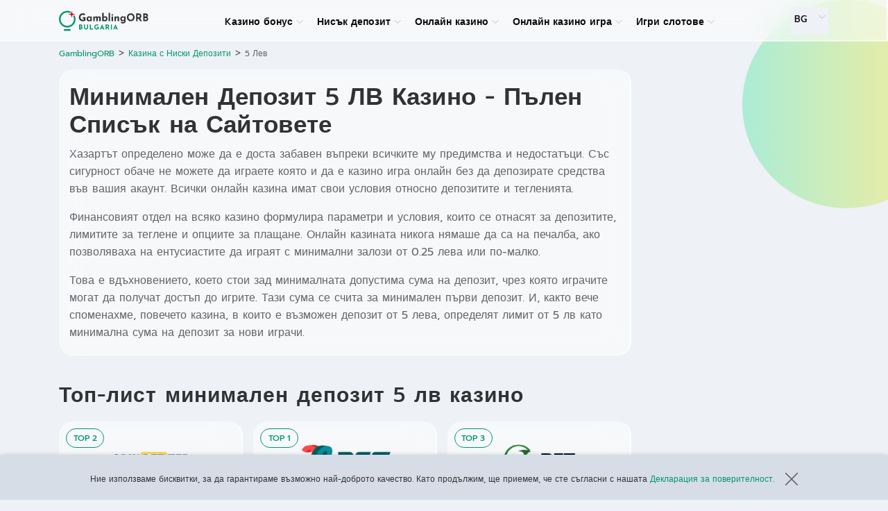

--- FILE ---
content_type: text/html; charset=UTF-8
request_url: https://gamblingorb-bg.com/kazino-s-minimalen-depozit/5-lev/
body_size: 44925
content:
<!DOCTYPE html><html lang="bg-BG"><head><meta charset="UTF-8"><meta name="viewport" content="width=device-width, initial-scale=1"><link rel="profile" href="https://gmpg.org/xfn/11"><link rel="apple-touch-icon" sizes="57x57" href="https://gamblingorb-bg.com/wp-content/themes/theme-child/assets/src/images/favicon/apple-icon-57x57.png"><link rel="apple-touch-icon" sizes="60x60" href="https://gamblingorb-bg.com/wp-content/themes/theme-child/assets/src/images/favicon/apple-icon-60x60.png"><link rel="apple-touch-icon" sizes="72x72" href="https://gamblingorb-bg.com/wp-content/themes/theme-child/assets/src/images/favicon/apple-icon-72x72.png"><link rel="apple-touch-icon" sizes="76x76" href="https://gamblingorb-bg.com/wp-content/themes/theme-child/assets/src/images/favicon/apple-icon-76x76.png"><link rel="apple-touch-icon" sizes="114x114" href="https://gamblingorb-bg.com/wp-content/themes/theme-child/assets/src/images/favicon/apple-icon-114x114.png"><link rel="apple-touch-icon" sizes="120x120" href="https://gamblingorb-bg.com/wp-content/themes/theme-child/assets/src/images/favicon/apple-icon-120x120.png"><link rel="apple-touch-icon" sizes="144x144" href="https://gamblingorb-bg.com/wp-content/themes/theme-child/assets/src/images/favicon/apple-icon-144x144.png"><link rel="apple-touch-icon" sizes="152x152" href="https://gamblingorb-bg.com/wp-content/themes/theme-child/assets/src/images/favicon/apple-icon-152x152.png"><link rel="apple-touch-icon" sizes="180x180" href="https://gamblingorb-bg.com/wp-content/themes/theme-child/assets/src/images/favicon/apple-icon-180x180.png"><link rel="icon" type="image/png" sizes="192x192"  href="https://gamblingorb-bg.com/wp-content/themes/theme-child/assets/src/images/favicon/android-icon-192x192.png"><link rel="icon" type="image/png" sizes="32x32" href="https://gamblingorb-bg.com/wp-content/themes/theme-child/assets/src/images/favicon/favicon-32x32.png"><link rel="icon" type="image/png" sizes="96x96" href="https://gamblingorb-bg.com/wp-content/themes/theme-child/assets/src/images/favicon/favicon-96x96.png"><link rel="icon" type="image/png" sizes="16x16" href="https://gamblingorb-bg.com/wp-content/themes/theme-child/assets/src/images/favicon/favicon-16x16.png"><link rel="manifest" href="https://gamblingorb-bg.com/wp-content/themes/theme-child/assets/src/images/favicon/manifest.json" crossorigin="use-credentials"><meta name="msapplication-TileColor" content="#ffffff"><meta name="msapplication-TileImage" content="https://gamblingorb-bg.com/wp-content/themes/theme-child/assets/src/images/favicon/ms-icon-144x144.png"><meta name="theme-color" content="#ffffff"><style media="all">@font-face{font-family:Prompt;src:url(/wp-content/themes/theme-child/assets/dist/fonts/Prompt-Medium.9d12b6a8.woff2) format("woff2"),url(/wp-content/themes/theme-child/assets/dist/fonts/Prompt-Medium.0709acc4.woff) format("woff");font-weight:700;font-style:normal;font-display:swap}@font-face{font-family:Prompt;src:url(/wp-content/themes/theme-child/assets/dist/fonts/Prompt-Regular.46fbd8cb.woff2) format("woff2"),url(/wp-content/themes/theme-child/assets/dist/fonts/Prompt-Regular.48e20879.woff) format("woff");font-weight:400;font-style:normal;font-display:swap}
/*!
 * Bootstrap Reboot v4.4.1 (https://getbootstrap.com/)
 * Copyright 2011-2019 The Bootstrap Authors
 * Copyright 2011-2019 Twitter, Inc.
 * Licensed under MIT (https://github.com/twbs/bootstrap/blob/master/LICENSE)
 * Forked from Normalize.css, licensed MIT (https://github.com/necolas/normalize.css/blob/master/LICENSE.md)
 */
*,:after,:before{box-sizing:border-box}html{font-family:sans-serif;line-height:1.15;-webkit-text-size-adjust:100%;-webkit-tap-highlight-color:rgba(0,0,0,0)}article,aside,figcaption,figure,footer,header,hgroup,main,nav,section{display:block}body{margin:0;font-family:Prompt,sans-serif;font-size:1rem;font-weight:400;line-height:1.5;color:#fff;text-align:left;background-color:#111}[tabindex="-1"]:focus:not(:focus-visible){outline:0!important}hr{box-sizing:content-box;height:0;overflow:visible}h1,h2,h3,h4,h5,h6{margin-top:0;margin-bottom:25px}p{margin-top:0;margin-bottom:1rem}abbr[data-original-title],abbr[title]{text-decoration:underline;-webkit-text-decoration:underline dotted;text-decoration:underline dotted;cursor:help;border-bottom:0;-webkit-text-decoration-skip-ink:none;text-decoration-skip-ink:none}address{font-style:normal;line-height:inherit}address,dl,ol,ul{margin-bottom:1rem}dl,ol,ul{margin-top:0}ol ol,ol ul,ul ol,ul ul{margin-bottom:0}dt{font-weight:700}dd{margin-bottom:.5rem;margin-left:0}blockquote{margin:0 0 1rem}b,strong{font-weight:bolder}small{font-size:80%}sub,sup{position:relative;font-size:75%;line-height:0;vertical-align:baseline}sub{bottom:-.25em}sup{top:-.5em}a{text-decoration:none;background-color:transparent}a,a:hover{color:#198cfe}a:hover{text-decoration:underline}a:not([href]),a:not([href]):hover{color:inherit;text-decoration:none}code,kbd,pre,samp{font-family:SFMono-Regular,Menlo,Monaco,Consolas,Liberation Mono,Courier New,monospace;font-size:1em}pre{margin-top:0;margin-bottom:1rem;overflow:auto}figure{margin:0 0 1rem}img{border-style:none}img,svg{vertical-align:middle}svg{overflow:hidden}table{border-collapse:collapse}caption{padding-top:.75rem;padding-bottom:.75rem;color:#6c757d;text-align:left;caption-side:bottom}th{text-align:inherit}label{display:inline-block;margin-bottom:.5rem}button{border-radius:0}button:focus{outline:1px dotted;outline:5px auto -webkit-focus-ring-color}button,input,optgroup,select,textarea{margin:0;font-family:inherit;font-size:inherit;line-height:inherit}button,input{overflow:visible}button,select{text-transform:none}select{word-wrap:normal}[type=button],[type=reset],[type=submit],button{-webkit-appearance:button}[type=button]:not(:disabled),[type=reset]:not(:disabled),[type=submit]:not(:disabled),button:not(:disabled){cursor:pointer}[type=button]::-moz-focus-inner,[type=reset]::-moz-focus-inner,[type=submit]::-moz-focus-inner,button::-moz-focus-inner{padding:0;border-style:none}input[type=checkbox],input[type=radio]{box-sizing:border-box;padding:0}input[type=date],input[type=datetime-local],input[type=month],input[type=time]{-webkit-appearance:listbox}textarea{overflow:auto;resize:vertical}fieldset{min-width:0;padding:0;margin:0;border:0}legend{display:block;width:100%;max-width:100%;padding:0;margin-bottom:.5rem;font-size:1.5rem;line-height:inherit;color:inherit;white-space:normal}progress{vertical-align:baseline}[type=number]::-webkit-inner-spin-button,[type=number]::-webkit-outer-spin-button{height:auto}[type=search]{outline-offset:-2px;-webkit-appearance:none}[type=search]::-webkit-search-decoration{-webkit-appearance:none}::-webkit-file-upload-button{font:inherit;-webkit-appearance:button}output{display:inline-block}summary{display:list-item;cursor:pointer}template{display:none}[hidden]{display:none!important}
/*!
 * Bootstrap Grid v4.4.1 (https://getbootstrap.com/)
 * Copyright 2011-2019 The Bootstrap Authors
 * Copyright 2011-2019 Twitter, Inc.
 * Licensed under MIT (https://github.com/twbs/bootstrap/blob/master/LICENSE)
 */
html{box-sizing:border-box;-ms-overflow-style:scrollbar}*,:after,:before{box-sizing:inherit}.rfade3a{width:100%;padding-right:15px;padding-left:15px;margin-right:auto;margin-left:auto}@media (min-width:576px){.rfade3a{max-width:540px}}@media (min-width:768px){.rfade3a{max-width:720px}}@media (min-width:992px){.rfade3a{max-width:960px}}@media (min-width:1200px){.rfade3a{max-width:1140px}}@media (min-width:1367px){.rfade3a{max-width:1260px}}.rfad22d,.rfad30f,.rfad73d,.rfad094,.rfad830,.rfadc53{width:100%;padding-right:15px;padding-left:15px;margin-right:auto;margin-left:auto}@media (min-width:576px){.rfad094,.rfade3a{max-width:540px}}@media (min-width:768px){.rfad094,.rfadc53,.rfade3a{max-width:720px}}@media (min-width:992px){.rfad22d,.rfad094,.rfadc53,.rfade3a{max-width:960px}}@media (min-width:1200px){.rfad22d,.rfad30f,.rfad094,.rfadc53,.rfade3a{max-width:1140px}}@media (min-width:1367px){.rfad22d,.rfad30f,.rfad094,.rfad830,.rfadc53,.rfade3a{max-width:1260px}}.rfadca9{display:-ms-flexbox;display:flex;-ms-flex-wrap:wrap;flex-wrap:wrap;margin-right:-15px;margin-left:-15px}.rfadb15{margin-right:0;margin-left:0}.rfadb15>.rfad109,.rfadb15>[class*=col-]{padding-right:0;padding-left:0}.rfad0db,.rfad1b0,.rfad1d8,.rfad1d9,.rfad3e0,.rfad5bc,.rfad06f,.rfad7e1,.rfad7f0,.rfad8b8,.rfad8cb,.rfad8d0,.rfad8d9,.rfad8dc,.rfad9b8,.rfad9b9,.rfad9c9,.rfad9dc,.rfad21a,.rfad22f,.rfad025,.rfad43e,.rfad46f,.rfad51c,.rfad52e,.rfad55d,.rfad77b,.rfad082,.rfad84e,.rfad87e,.rfad092,.rfad109,.rfad145,.rfad282,.rfad374,.rfad378,.rfad421,.rfad444,.rfad466,.rfad543,.rfad581,.rfad596,.rfad616,.rfad624,.rfad640,.rfad687,.rfad734,.rfad749,.rfad897,.rfad916,.rfad923,.rfad947,.rfada6b,.rfada9c,.rfada44,.rfada64,.rfadaa6,.rfadaac,.rfadac6,.rfadac8,.rfadae3,.rfadb2d,.rfadb66,.rfadb72,.rfadc1e,.rfadc2a,.rfadc55,.rfadc80,.rfadcda,.rfadcfa,.rfadd01,.rfadd10,.rfadd87,.rfadde7,.rfade3c,.rfade12,.rfade14,.rfade89,.rfadea9,.rfadee7,.rfadf01,.rfadf39,.rfadfcf,.rfadff9{position:relative;width:100%;padding-right:15px;padding-left:15px}.rfad109{-ms-flex-preferred-size:0;flex-basis:0;-ms-flex-positive:1;flex-grow:1;max-width:100%}.rfad21a{-ms-flex:0 0 auto;flex:0 0 auto;width:auto;max-width:100%}.rfadaac{-ms-flex:0 0 8.33333%;flex:0 0 8.33333%;max-width:8.33333%}.rfad596{-ms-flex:0 0 16.66667%;flex:0 0 16.66667%;max-width:16.66667%}.rfad9b9{-ms-flex:0 0 25%;flex:0 0 25%;max-width:25%}.rfad3e0{-ms-flex:0 0 33.33333%;flex:0 0 33.33333%;max-width:33.33333%}.rfad9b8{-ms-flex:0 0 41.66667%;flex:0 0 41.66667%;max-width:41.66667%}.rfad025{-ms-flex:0 0 50%;flex:0 0 50%;max-width:50%}.rfade89{-ms-flex:0 0 58.33333%;flex:0 0 58.33333%;max-width:58.33333%}.rfadb72{-ms-flex:0 0 66.66667%;flex:0 0 66.66667%;max-width:66.66667%}.rfada6b{-ms-flex:0 0 75%;flex:0 0 75%;max-width:75%}.rfad282{-ms-flex:0 0 83.33333%;flex:0 0 83.33333%;max-width:83.33333%}.rfad84e{-ms-flex:0 0 91.66667%;flex:0 0 91.66667%;max-width:91.66667%}.rfadae3{-ms-flex:0 0 100%;flex:0 0 100%;max-width:100%}@media (min-width:576px){.rfadf39{-ms-flex-preferred-size:0;flex-basis:0;-ms-flex-positive:1;flex-grow:1;max-width:100%}.rfad0db{-ms-flex:0 0 auto;flex:0 0 auto;width:auto;max-width:100%}.rfadd87{-ms-flex:0 0 8.33333%;flex:0 0 8.33333%;max-width:8.33333%}.rfadac8{-ms-flex:0 0 16.66667%;flex:0 0 16.66667%;max-width:16.66667%}.rfad46f{-ms-flex:0 0 25%;flex:0 0 25%;max-width:25%}.rfad52e{-ms-flex:0 0 33.33333%;flex:0 0 33.33333%;max-width:33.33333%}.rfadc1e{-ms-flex:0 0 41.66667%;flex:0 0 41.66667%;max-width:41.66667%}.rfad22f{-ms-flex:0 0 50%;flex:0 0 50%;max-width:50%}.rfad55d{-ms-flex:0 0 58.33333%;flex:0 0 58.33333%;max-width:58.33333%}.rfad8dc{-ms-flex:0 0 66.66667%;flex:0 0 66.66667%;max-width:66.66667%}.rfadfcf{-ms-flex:0 0 75%;flex:0 0 75%;max-width:75%}.rfadcda{-ms-flex:0 0 83.33333%;flex:0 0 83.33333%;max-width:83.33333%}.rfad1d8{-ms-flex:0 0 91.66667%;flex:0 0 91.66667%;max-width:91.66667%}.rfad581{-ms-flex:0 0 100%;flex:0 0 100%;max-width:100%}}@media (min-width:768px){.rfad947{-ms-flex-preferred-size:0;flex-basis:0;-ms-flex-positive:1;flex-grow:1;max-width:100%}.rfadc2a{-ms-flex:0 0 auto;flex:0 0 auto;width:auto;max-width:100%}.rfade3c{-ms-flex:0 0 8.33333%;flex:0 0 8.33333%;max-width:8.33333%}.rfad1b0{-ms-flex:0 0 16.66667%;flex:0 0 16.66667%;max-width:16.66667%}.rfad640{-ms-flex:0 0 25%;flex:0 0 25%;max-width:25%}.rfadb66{-ms-flex:0 0 33.33333%;flex:0 0 33.33333%;max-width:33.33333%}.rfad687{-ms-flex:0 0 41.66667%;flex:0 0 41.66667%;max-width:41.66667%}.rfadc80{-ms-flex:0 0 50%;flex:0 0 50%;max-width:50%}.rfadaa6{-ms-flex:0 0 58.33333%;flex:0 0 58.33333%;max-width:58.33333%}.rfad616{-ms-flex:0 0 66.66667%;flex:0 0 66.66667%;max-width:66.66667%}.rfadcfa{-ms-flex:0 0 75%;flex:0 0 75%;max-width:75%}.rfad916{-ms-flex:0 0 83.33333%;flex:0 0 83.33333%;max-width:83.33333%}.rfad444{-ms-flex:0 0 91.66667%;flex:0 0 91.66667%;max-width:91.66667%}.rfad145{-ms-flex:0 0 100%;flex:0 0 100%;max-width:100%}}@media (min-width:992px){.rfad8b8{-ms-flex-preferred-size:0;flex-basis:0;-ms-flex-positive:1;flex-grow:1;max-width:100%}.rfad77b{-ms-flex:0 0 auto;flex:0 0 auto;width:auto;max-width:100%}.rfad87e{-ms-flex:0 0 8.33333%;flex:0 0 8.33333%;max-width:8.33333%}.rfada9c{-ms-flex:0 0 16.66667%;flex:0 0 16.66667%;max-width:16.66667%}.rfad51c{-ms-flex:0 0 25%;flex:0 0 25%;max-width:25%}.rfadee7{-ms-flex:0 0 33.33333%;flex:0 0 33.33333%;max-width:33.33333%}.rfad8cb{-ms-flex:0 0 41.66667%;flex:0 0 41.66667%;max-width:41.66667%}.rfadd10{-ms-flex:0 0 50%;flex:0 0 50%;max-width:50%}.rfad43e{-ms-flex:0 0 58.33333%;flex:0 0 58.33333%;max-width:58.33333%}.rfad923{-ms-flex:0 0 66.66667%;flex:0 0 66.66667%;max-width:66.66667%}.rfad749{-ms-flex:0 0 75%;flex:0 0 75%;max-width:75%}.rfad092{-ms-flex:0 0 83.33333%;flex:0 0 83.33333%;max-width:83.33333%}.rfade14{-ms-flex:0 0 91.66667%;flex:0 0 91.66667%;max-width:91.66667%}.rfadd01{-ms-flex:0 0 100%;flex:0 0 100%;max-width:100%}}@media (min-width:1200px){.rfad421{-ms-flex-preferred-size:0;flex-basis:0;-ms-flex-positive:1;flex-grow:1;max-width:100%}.rfadc55{-ms-flex:0 0 auto;flex:0 0 auto;width:auto;max-width:100%}.rfad734{-ms-flex:0 0 8.33333%;flex:0 0 8.33333%;max-width:8.33333%}.rfad378{-ms-flex:0 0 16.66667%;flex:0 0 16.66667%;max-width:16.66667%}.rfadf01{-ms-flex:0 0 25%;flex:0 0 25%;max-width:25%}.rfadac6{-ms-flex:0 0 33.33333%;flex:0 0 33.33333%;max-width:33.33333%}.rfad082{-ms-flex:0 0 41.66667%;flex:0 0 41.66667%;max-width:41.66667%}.rfad374{-ms-flex:0 0 50%;flex:0 0 50%;max-width:50%}.rfade12{-ms-flex:0 0 58.33333%;flex:0 0 58.33333%;max-width:58.33333%}.rfad5bc{-ms-flex:0 0 66.66667%;flex:0 0 66.66667%;max-width:66.66667%}.rfad06f{-ms-flex:0 0 75%;flex:0 0 75%;max-width:75%}.rfad8d0{-ms-flex:0 0 83.33333%;flex:0 0 83.33333%;max-width:83.33333%}.rfad7f0{-ms-flex:0 0 91.66667%;flex:0 0 91.66667%;max-width:91.66667%}.rfad897{-ms-flex:0 0 100%;flex:0 0 100%;max-width:100%}}@media (min-width:1367px){.rfad9dc{-ms-flex-preferred-size:0;flex-basis:0;-ms-flex-positive:1;flex-grow:1;max-width:100%}.rfad466{-ms-flex:0 0 auto;flex:0 0 auto;width:auto;max-width:100%}.rfadff9{-ms-flex:0 0 8.33333%;flex:0 0 8.33333%;max-width:8.33333%}.rfad543{-ms-flex:0 0 16.66667%;flex:0 0 16.66667%;max-width:16.66667%}.rfada44{-ms-flex:0 0 25%;flex:0 0 25%;max-width:25%}.rfad624{-ms-flex:0 0 33.33333%;flex:0 0 33.33333%;max-width:33.33333%}.rfad9c9{-ms-flex:0 0 41.66667%;flex:0 0 41.66667%;max-width:41.66667%}.rfadde7{-ms-flex:0 0 50%;flex:0 0 50%;max-width:50%}.rfadea9{-ms-flex:0 0 58.33333%;flex:0 0 58.33333%;max-width:58.33333%}.rfad1d9{-ms-flex:0 0 66.66667%;flex:0 0 66.66667%;max-width:66.66667%}.rfada64{-ms-flex:0 0 75%;flex:0 0 75%;max-width:75%}.rfad8d9{-ms-flex:0 0 83.33333%;flex:0 0 83.33333%;max-width:83.33333%}.rfad7e1{-ms-flex:0 0 91.66667%;flex:0 0 91.66667%;max-width:91.66667%}.rfadb2d{-ms-flex:0 0 100%;flex:0 0 100%;max-width:100%}}.rfad96d{display:none!important}.rfadfed{display:inline!important}.rfadb48{display:inline-block!important}.rfadfdc{display:block!important}.rfad684{display:table!important}.rfadf17{display:table-row!important}.rfadb37{display:table-cell!important}.rfadd1e{display:-ms-flexbox!important;display:flex!important}.rfad008{display:-ms-inline-flexbox!important;display:inline-flex!important}@media (min-width:576px){.rfadf04{display:none!important}.rfad110{display:inline!important}.rfade79{display:inline-block!important}.rfad0b6{display:block!important}.rfadc86{display:table!important}.rfad169{display:table-row!important}.rfadcbf{display:table-cell!important}.rfad48c{display:-ms-flexbox!important;display:flex!important}.rfadbce{display:-ms-inline-flexbox!important;display:inline-flex!important}}@media (min-width:768px){.rfadc28{display:none!important}.rfadccf{display:inline!important}.rfadad0{display:inline-block!important}.rfade3e{display:block!important}.rfadfa6{display:table!important}.rfadfdb{display:table-row!important}.rfad5a0{display:table-cell!important}.rfadc77{display:-ms-flexbox!important;display:flex!important}.rfadee1{display:-ms-inline-flexbox!important;display:inline-flex!important}}@media (min-width:992px){.rfad4c0{display:none!important}.rfad571{display:inline!important}.rfad11e{display:inline-block!important}.rfadbce0{display:block!important}.rfad880{display:table!important}.rfadc1c{display:table-row!important}.rfad90b{display:table-cell!important}.rfad205{display:-ms-flexbox!important;display:flex!important}.rfad488{display:-ms-inline-flexbox!important;display:inline-flex!important}}@media (min-width:1200px){.rfad16b{display:none!important}.rfad279{display:inline!important}.rfaddfa{display:inline-block!important}.rfaddca{display:block!important}.rfad8a3{display:table!important}.rfaded0{display:table-row!important}.rfad16a{display:table-cell!important}.rfad61a{display:-ms-flexbox!important;display:flex!important}.rfade7e{display:-ms-inline-flexbox!important;display:inline-flex!important}}@media (min-width:1367px){.rfadc9e{display:none!important}.rfad6d1{display:inline!important}.rfadd38{display:inline-block!important}.rfad0cc{display:block!important}.rfadfde{display:table!important}.rfad9d0{display:table-row!important}.rfadcab{display:table-cell!important}.rfad712{display:-ms-flexbox!important;display:flex!important}.rfad3b0{display:-ms-inline-flexbox!important;display:inline-flex!important}}@media print{.rfadaf5{display:none!important}.rfadab3{display:inline!important}.rfad269{display:inline-block!important}.rfad6ac{display:block!important}.rfad27b{display:table!important}.rfadffd{display:table-row!important}.rfad6f2{display:table-cell!important}.rfad00a{display:-ms-flexbox!important;display:flex!important}.rfad6b0{display:-ms-inline-flexbox!important;display:inline-flex!important}}.rfadff4{-ms-flex-direction:row!important;flex-direction:row!important}.rfad590{-ms-flex-direction:column!important;flex-direction:column!important}.rfadd23{-ms-flex-direction:row-reverse!important;flex-direction:row-reverse!important}.rfad4c6{-ms-flex-direction:column-reverse!important;flex-direction:column-reverse!important}.rfad78c{-ms-flex-wrap:wrap!important;flex-wrap:wrap!important}.rfadad8{-ms-flex-wrap:nowrap!important;flex-wrap:nowrap!important}.rfad75d{-ms-flex-wrap:wrap-reverse!important;flex-wrap:wrap-reverse!important}.rfad838{-ms-flex:1 1 auto!important;flex:1 1 auto!important}.rfad459{-ms-flex-positive:0!important;flex-grow:0!important}.rfad2b7{-ms-flex-positive:1!important;flex-grow:1!important}.rfad9c8{-ms-flex-negative:0!important;flex-shrink:0!important}.rfad47a{-ms-flex-negative:1!important;flex-shrink:1!important}.rfade87{-ms-flex-pack:start!important;justify-content:flex-start!important}.rfad8a9{-ms-flex-pack:end!important;justify-content:flex-end!important}.rfad5b2{-ms-flex-pack:center!important;justify-content:center!important}.rfad698{-ms-flex-pack:justify!important;justify-content:space-between!important}.rfadeff{-ms-flex-pack:distribute!important;justify-content:space-around!important}.rfadca1{-ms-flex-align:start!important;align-items:flex-start!important}.rfad678{-ms-flex-align:end!important;align-items:flex-end!important}.rfad6dc{-ms-flex-align:center!important;align-items:center!important}.rfad164{-ms-flex-align:baseline!important;align-items:baseline!important}.rfad566{-ms-flex-align:stretch!important;align-items:stretch!important}.rfad11d{-ms-flex-line-pack:start!important;align-content:flex-start!important}.rfad9c8a{-ms-flex-line-pack:end!important;align-content:flex-end!important}.rfadd31{-ms-flex-line-pack:center!important;align-content:center!important}.rfad3f8{-ms-flex-line-pack:justify!important;align-content:space-between!important}.rfad076{-ms-flex-line-pack:distribute!important;align-content:space-around!important}.rfad56c{-ms-flex-line-pack:stretch!important;align-content:stretch!important}.rfadabb{-ms-flex-item-align:auto!important;align-self:auto!important}.rfad9c8c{-ms-flex-item-align:start!important;align-self:flex-start!important}.rfadba0{-ms-flex-item-align:end!important;align-self:flex-end!important}.rfadae9{-ms-flex-item-align:center!important;align-self:center!important}.rfad5b5{-ms-flex-item-align:baseline!important;align-self:baseline!important}.rfad58e{-ms-flex-item-align:stretch!important;align-self:stretch!important}@media (min-width:576px){.rfad217{-ms-flex-direction:row!important;flex-direction:row!important}.rfade6e{-ms-flex-direction:column!important;flex-direction:column!important}.rfad5e9{-ms-flex-direction:row-reverse!important;flex-direction:row-reverse!important}.rfad7c7{-ms-flex-direction:column-reverse!important;flex-direction:column-reverse!important}.rfadf40{-ms-flex-wrap:wrap!important;flex-wrap:wrap!important}.rfade3a1{-ms-flex-wrap:nowrap!important;flex-wrap:nowrap!important}.rfad929{-ms-flex-wrap:wrap-reverse!important;flex-wrap:wrap-reverse!important}.rfad263{-ms-flex:1 1 auto!important;flex:1 1 auto!important}.rfad3eb{-ms-flex-positive:0!important;flex-grow:0!important}.rfade99{-ms-flex-positive:1!important;flex-grow:1!important}.rfada73{-ms-flex-negative:0!important;flex-shrink:0!important}.rfadf8b{-ms-flex-negative:1!important;flex-shrink:1!important}.rfadcc3{-ms-flex-pack:start!important;justify-content:flex-start!important}.rfadbd3{-ms-flex-pack:end!important;justify-content:flex-end!important}.rfadf4c{-ms-flex-pack:center!important;justify-content:center!important}.rfad8c1{-ms-flex-pack:justify!important;justify-content:space-between!important}.rfad940{-ms-flex-pack:distribute!important;justify-content:space-around!important}.rfad5ff{-ms-flex-align:start!important;align-items:flex-start!important}.rfad866{-ms-flex-align:end!important;align-items:flex-end!important}.rfad823{-ms-flex-align:center!important;align-items:center!important}.rfad042{-ms-flex-align:baseline!important;align-items:baseline!important}.rfad2f9{-ms-flex-align:stretch!important;align-items:stretch!important}.rfada53{-ms-flex-line-pack:start!important;align-content:flex-start!important}.rfad155{-ms-flex-line-pack:end!important;align-content:flex-end!important}.rfadc29{-ms-flex-line-pack:center!important;align-content:center!important}.rfadd8f{-ms-flex-line-pack:justify!important;align-content:space-between!important}.rfadec1{-ms-flex-line-pack:distribute!important;align-content:space-around!important}.rfadd17{-ms-flex-line-pack:stretch!important;align-content:stretch!important}.rfadc9d{-ms-flex-item-align:auto!important;align-self:auto!important}.rfad864{-ms-flex-item-align:start!important;align-self:flex-start!important}.rfad733{-ms-flex-item-align:end!important;align-self:flex-end!important}.rfadd3e{-ms-flex-item-align:center!important;align-self:center!important}.rfadd84{-ms-flex-item-align:baseline!important;align-self:baseline!important}.rfad38a{-ms-flex-item-align:stretch!important;align-self:stretch!important}}@media (min-width:768px){.rfad0e3{-ms-flex-direction:row!important;flex-direction:row!important}.rfad33a{-ms-flex-direction:column!important;flex-direction:column!important}.rfad0e8{-ms-flex-direction:row-reverse!important;flex-direction:row-reverse!important}.rfadc54{-ms-flex-direction:column-reverse!important;flex-direction:column-reverse!important}.rfad8c8{-ms-flex-wrap:wrap!important;flex-wrap:wrap!important}.rfadb60{-ms-flex-wrap:nowrap!important;flex-wrap:nowrap!important}.rfad39e{-ms-flex-wrap:wrap-reverse!important;flex-wrap:wrap-reverse!important}.rfad0d3{-ms-flex:1 1 auto!important;flex:1 1 auto!important}.rfad342{-ms-flex-positive:0!important;flex-grow:0!important}.rfade72{-ms-flex-positive:1!important;flex-grow:1!important}.rfada07{-ms-flex-negative:0!important;flex-shrink:0!important}.rfad23e{-ms-flex-negative:1!important;flex-shrink:1!important}.rfadf53{-ms-flex-pack:start!important;justify-content:flex-start!important}.rfad805{-ms-flex-pack:end!important;justify-content:flex-end!important}.rfad0ce{-ms-flex-pack:center!important;justify-content:center!important}.rfad5fc{-ms-flex-pack:justify!important;justify-content:space-between!important}.rfad488c{-ms-flex-pack:distribute!important;justify-content:space-around!important}.rfada44d{-ms-flex-align:start!important;align-items:flex-start!important}.rfad4b6{-ms-flex-align:end!important;align-items:flex-end!important}.rfadd9c{-ms-flex-align:center!important;align-items:center!important}.rfad494{-ms-flex-align:baseline!important;align-items:baseline!important}.rfadc3b{-ms-flex-align:stretch!important;align-items:stretch!important}.rfad0b7{-ms-flex-line-pack:start!important;align-content:flex-start!important}.rfadab33{-ms-flex-line-pack:end!important;align-content:flex-end!important}.rfad400{-ms-flex-line-pack:center!important;align-content:center!important}.rfad653{-ms-flex-line-pack:justify!important;align-content:space-between!important}.rfad62f{-ms-flex-line-pack:distribute!important;align-content:space-around!important}.rfadd387{-ms-flex-line-pack:stretch!important;align-content:stretch!important}.rfad996{-ms-flex-item-align:auto!important;align-self:auto!important}.rfadcf6{-ms-flex-item-align:start!important;align-self:flex-start!important}.rfad7e5{-ms-flex-item-align:end!important;align-self:flex-end!important}.rfad4b3{-ms-flex-item-align:center!important;align-self:center!important}.rfad5cb{-ms-flex-item-align:baseline!important;align-self:baseline!important}.rfad3eb6{-ms-flex-item-align:stretch!important;align-self:stretch!important}}@media (min-width:992px){.rfadd19{-ms-flex-direction:row!important;flex-direction:row!important}.rfadb7f{-ms-flex-direction:column!important;flex-direction:column!important}.rfad14e{-ms-flex-direction:row-reverse!important;flex-direction:row-reverse!important}.rfad10f{-ms-flex-direction:column-reverse!important;flex-direction:column-reverse!important}.rfadf78{-ms-flex-wrap:wrap!important;flex-wrap:wrap!important}.rfadc291{-ms-flex-wrap:nowrap!important;flex-wrap:nowrap!important}.rfad637{-ms-flex-wrap:wrap-reverse!important;flex-wrap:wrap-reverse!important}.rfad695{-ms-flex:1 1 auto!important;flex:1 1 auto!important}.rfad577{-ms-flex-positive:0!important;flex-grow:0!important}.rfadae6{-ms-flex-positive:1!important;flex-grow:1!important}.rfadaf54{-ms-flex-negative:0!important;flex-shrink:0!important}.rfad515{-ms-flex-negative:1!important;flex-shrink:1!important}.rfad15b{-ms-flex-pack:start!important;justify-content:flex-start!important}.rfadc3f{-ms-flex-pack:end!important;justify-content:flex-end!important}.rfad5c5{-ms-flex-pack:center!important;justify-content:center!important}.rfadaa0{-ms-flex-pack:justify!important;justify-content:space-between!important}.rfad2a9{-ms-flex-pack:distribute!important;justify-content:space-around!important}.rfad0d6{-ms-flex-align:start!important;align-items:flex-start!important}.rfad87f{-ms-flex-align:end!important;align-items:flex-end!important}.rfad355{-ms-flex-align:center!important;align-items:center!important}.rfad2f2{-ms-flex-align:baseline!important;align-items:baseline!important}.rfad9c0{-ms-flex-align:stretch!important;align-items:stretch!important}.rfad0254{-ms-flex-line-pack:start!important;align-content:flex-start!important}.rfadac6c{-ms-flex-line-pack:end!important;align-content:flex-end!important}.rfad6ec{-ms-flex-line-pack:center!important;align-content:center!important}.rfadc8e{-ms-flex-line-pack:justify!important;align-content:space-between!important}.rfad2af{-ms-flex-line-pack:distribute!important;align-content:space-around!important}.rfad72d{-ms-flex-line-pack:stretch!important;align-content:stretch!important}.rfad78e{-ms-flex-item-align:auto!important;align-self:auto!important}.rfadaf6{-ms-flex-item-align:start!important;align-self:flex-start!important}.rfad8b6{-ms-flex-item-align:end!important;align-self:flex-end!important}.rfad5fe{-ms-flex-item-align:center!important;align-self:center!important}.rfadabd{-ms-flex-item-align:baseline!important;align-self:baseline!important}.rfad2f1{-ms-flex-item-align:stretch!important;align-self:stretch!important}}@media (min-width:1200px){.rfadfd0{-ms-flex-direction:row!important;flex-direction:row!important}.rfad372{-ms-flex-direction:column!important;flex-direction:column!important}.rfad3e1{-ms-flex-direction:row-reverse!important;flex-direction:row-reverse!important}.rfad15c{-ms-flex-direction:column-reverse!important;flex-direction:column-reverse!important}.rfad733d{-ms-flex-wrap:wrap!important;flex-wrap:wrap!important}.rfad911{-ms-flex-wrap:nowrap!important;flex-wrap:nowrap!important}.rfad5ec{-ms-flex-wrap:wrap-reverse!important;flex-wrap:wrap-reverse!important}.rfad847{-ms-flex:1 1 auto!important;flex:1 1 auto!important}.rfadff1{-ms-flex-positive:0!important;flex-grow:0!important}.rfad357{-ms-flex-positive:1!important;flex-grow:1!important}.rfad74a{-ms-flex-negative:0!important;flex-shrink:0!important}.rfad317{-ms-flex-negative:1!important;flex-shrink:1!important}.rfad881{-ms-flex-pack:start!important;justify-content:flex-start!important}.rfad250{-ms-flex-pack:end!important;justify-content:flex-end!important}.rfad66d{-ms-flex-pack:center!important;justify-content:center!important}.rfad2dc{-ms-flex-pack:justify!important;justify-content:space-between!important}.rfadccd{-ms-flex-pack:distribute!important;justify-content:space-around!important}.rfadda2{-ms-flex-align:start!important;align-items:flex-start!important}.rfad8dc6{-ms-flex-align:end!important;align-items:flex-end!important}.rfad85b{-ms-flex-align:center!important;align-items:center!important}.rfad402{-ms-flex-align:baseline!important;align-items:baseline!important}.rfadbdf{-ms-flex-align:stretch!important;align-items:stretch!important}.rfad759{-ms-flex-line-pack:start!important;align-content:flex-start!important}.rfade20{-ms-flex-line-pack:end!important;align-content:flex-end!important}.rfadbc0{-ms-flex-line-pack:center!important;align-content:center!important}.rfad2e9{-ms-flex-line-pack:justify!important;align-content:space-between!important}.rfadb1b{-ms-flex-line-pack:distribute!important;align-content:space-around!important}.rfad37c{-ms-flex-line-pack:stretch!important;align-content:stretch!important}.rfadda5{-ms-flex-item-align:auto!important;align-self:auto!important}.rfad5ac{-ms-flex-item-align:start!important;align-self:flex-start!important}.rfade93{-ms-flex-item-align:end!important;align-self:flex-end!important}.rfadc75{-ms-flex-item-align:center!important;align-self:center!important}.rfadd64{-ms-flex-item-align:baseline!important;align-self:baseline!important}.rfadbca{-ms-flex-item-align:stretch!important;align-self:stretch!important}}@media (min-width:1367px){.rfadae1{-ms-flex-direction:row!important;flex-direction:row!important}.rfada8b{-ms-flex-direction:column!important;flex-direction:column!important}.rfadb7f7{-ms-flex-direction:row-reverse!important;flex-direction:row-reverse!important}.rfad704{-ms-flex-direction:column-reverse!important;flex-direction:column-reverse!important}.rfad880e{-ms-flex-wrap:wrap!important;flex-wrap:wrap!important}.rfad6ba{-ms-flex-wrap:nowrap!important;flex-wrap:nowrap!important}.rfad762{-ms-flex-wrap:wrap-reverse!important;flex-wrap:wrap-reverse!important}.rfadc90{-ms-flex:1 1 auto!important;flex:1 1 auto!important}.rfad1cb{-ms-flex-positive:0!important;flex-grow:0!important}.rfade3b{-ms-flex-positive:1!important;flex-grow:1!important}.rfada07a{-ms-flex-negative:0!important;flex-shrink:0!important}.rfad477{-ms-flex-negative:1!important;flex-shrink:1!important}.rfad92c{-ms-flex-pack:start!important;justify-content:flex-start!important}.rfadb59{-ms-flex-pack:end!important;justify-content:flex-end!important}.rfad850{-ms-flex-pack:center!important;justify-content:center!important}.rfad692{-ms-flex-pack:justify!important;justify-content:space-between!important}.rfad7e2{-ms-flex-pack:distribute!important;justify-content:space-around!important}.rfad04c{-ms-flex-align:start!important;align-items:flex-start!important}.rfadefd{-ms-flex-align:end!important;align-items:flex-end!important}.rfad885{-ms-flex-align:center!important;align-items:center!important}.rfad985{-ms-flex-align:baseline!important;align-items:baseline!important}.rfad99e{-ms-flex-align:stretch!important;align-items:stretch!important}.rfad497{-ms-flex-line-pack:start!important;align-content:flex-start!important}.rfadaad{-ms-flex-line-pack:end!important;align-content:flex-end!important}.rfad6f0{-ms-flex-line-pack:center!important;align-content:center!important}.rfad7fc{-ms-flex-line-pack:justify!important;align-content:space-between!important}.rfad639{-ms-flex-line-pack:distribute!important;align-content:space-around!important}.rfad735{-ms-flex-line-pack:stretch!important;align-content:stretch!important}.rfadf16{-ms-flex-item-align:auto!important;align-self:auto!important}.rfad937{-ms-flex-item-align:start!important;align-self:flex-start!important}.rfad2fe{-ms-flex-item-align:end!important;align-self:flex-end!important}.rfad0fd{-ms-flex-item-align:center!important;align-self:center!important}.rfad93d{-ms-flex-item-align:baseline!important;align-self:baseline!important}.rfad2ac{-ms-flex-item-align:stretch!important;align-self:stretch!important}}.fade{transition:opacity .15s linear}@media (prefers-reduced-motion:reduce){.fade{transition:none}}.fade:not(.show){opacity:0}.collapse:not(.show){display:none}.collapsing{position:relative;height:0;overflow:hidden;transition:height .35s ease}@media (prefers-reduced-motion:reduce){.collapsing{transition:none}}.rfad3c6,.rfad48e,.rfad7695,.rfadc5c,.rfadc83,.rfade42,h1,h2,h3,h4,h5,h6{margin-bottom:25px;font-family:Prompt,sans-serif;font-weight:500;line-height:1.3}.rfad48e,h1{font-size:1.75rem}.rfade42,h2{font-size:1.625rem}.rfad7695,h3{font-size:1.5rem}.rfad3c6,h4{font-size:1.3125rem}.rfadc5c,h5{font-size:1.1875rem}.rfadc83,h6{font-size:1.0625rem}.rfad682{font-size:1.25rem;font-weight:300}.rfade7e0{font-size:6rem}.rfad2f4a,.rfade7e0{font-weight:300;line-height:1.3}.rfad2f4a{font-size:5.5rem}.rfadd9a{font-size:4.5rem}.rfad250b,.rfadd9a{font-weight:300;line-height:1.3}.rfad250b{font-size:3.5rem}hr{margin-top:1rem;margin-bottom:1rem;border:0;border-top:1px solid rgba(0,0,0,.1)}.rfad89c,small{font-size:80%;font-weight:400}.rfad4293,mark{padding:.2em;background-color:#fcf8e3}.rfadaeea,.rfadcbe{padding-left:0;list-style:none}.rfadb87{display:inline-block}.rfadb87:not(:last-child){margin-right:.5rem}.rfad7f3{font-size:90%;text-transform:uppercase}.rfad7125{margin-bottom:1rem;font-size:1.25rem}.rfad418{display:block;font-size:80%;color:#6c757d}.rfad418:before{content:"\2014\A0"}.rfad7b86{display:inline-block;font-weight:400;color:#fff;text-align:center;vertical-align:middle;cursor:pointer;-webkit-user-select:none;-moz-user-select:none;-ms-user-select:none;user-select:none;background-color:transparent;border:1px solid transparent;padding:.375rem .75rem;font-size:1rem;line-height:1.5;border-radius:.25rem;transition:color .15s ease-in-out,background-color .15s ease-in-out,border-color .15s ease-in-out,box-shadow .15s ease-in-out}@media (prefers-reduced-motion:reduce){.rfad7b86{transition:none}}.rfad7b86:hover{color:#fff;text-decoration:none}.rfad7b86.rfad286,.rfad7b86:focus{outline:0;box-shadow:0 0 0 .2rem rgba(17,17,17,.25)}.rfad7b86.rfad1da,.rfad7b86:disabled{opacity:.65}a.rfad7b86.rfad1da,fieldset:disabled a.rfad7b86{pointer-events:none}.rfad797{color:#fff;background-color:#111;border-color:#111}.rfad797.rfad286,.rfad797:focus,.rfad797:hover{color:#fff;background-color:#000;border-color:#000}.rfad797.rfad286,.rfad797:focus{box-shadow:0 0 0 .2rem rgba(53,53,53,.5)}.rfad797.rfad1da,.rfad797:disabled{color:#fff;background-color:#111;border-color:#111}.rfad797:not(:disabled):not(.rfad1da).active,.rfad797:not(:disabled):not(.rfad1da):active,.show>.rfad797.rfada8e{color:#fff;background-color:#000;border-color:#000}.rfad797:not(:disabled):not(.rfad1da).active:focus,.rfad797:not(:disabled):not(.rfad1da):active:focus,.show>.rfad797.rfada8e:focus{box-shadow:0 0 0 .2rem rgba(53,53,53,.5)}.rfadcf45{color:#fff;background-color:#222;border-color:#222}.rfadcf45.rfad286,.rfadcf45:focus,.rfadcf45:hover{color:#fff;background-color:#0f0f0f;border-color:#090909}.rfadcf45.rfad286,.rfadcf45:focus{box-shadow:0 0 0 .2rem rgba(67,67,67,.5)}.rfadcf45.rfad1da,.rfadcf45:disabled{color:#fff;background-color:#222;border-color:#222}.rfadcf45:not(:disabled):not(.rfad1da).active,.rfadcf45:not(:disabled):not(.rfad1da):active,.show>.rfadcf45.rfada8e{color:#fff;background-color:#090909;border-color:#020202}.rfadcf45:not(:disabled):not(.rfad1da).active:focus,.rfadcf45:not(:disabled):not(.rfad1da):active:focus,.show>.rfadcf45.rfada8e:focus{box-shadow:0 0 0 .2rem rgba(67,67,67,.5)}.rfad972{color:#fff;background-color:#26c280;border-color:#26c280}.rfad972.rfad286,.rfad972:focus,.rfad972:hover{color:#fff;background-color:#20a26b;border-color:#1e9764}.rfad972.rfad286,.rfad972:focus{box-shadow:0 0 0 .2rem rgba(71,203,147,.5)}.rfad972.rfad1da,.rfad972:disabled{color:#fff;background-color:#26c280;border-color:#26c280}.rfad972:not(:disabled):not(.rfad1da).active,.rfad972:not(:disabled):not(.rfad1da):active,.show>.rfad972.rfada8e{color:#fff;background-color:#1e9764;border-color:#1c8d5d}.rfad972:not(:disabled):not(.rfad1da).active:focus,.rfad972:not(:disabled):not(.rfad1da):active:focus,.show>.rfad972.rfada8e:focus{box-shadow:0 0 0 .2rem rgba(71,203,147,.5)}.rfad12d{color:#fff;background-color:#17a2b8;border-color:#17a2b8}.rfad12d.rfad286,.rfad12d:focus,.rfad12d:hover{color:#fff;background-color:#138496;border-color:#117a8b}.rfad12d.rfad286,.rfad12d:focus{box-shadow:0 0 0 .2rem rgba(58,176,195,.5)}.rfad12d.rfad1da,.rfad12d:disabled{color:#fff;background-color:#17a2b8;border-color:#17a2b8}.rfad12d:not(:disabled):not(.rfad1da).active,.rfad12d:not(:disabled):not(.rfad1da):active,.show>.rfad12d.rfada8e{color:#fff;background-color:#117a8b;border-color:#10707f}.rfad12d:not(:disabled):not(.rfad1da).active:focus,.rfad12d:not(:disabled):not(.rfad1da):active:focus,.show>.rfad12d.rfada8e:focus{box-shadow:0 0 0 .2rem rgba(58,176,195,.5)}.rfad57c{color:#212529;background-color:#ffc107;border-color:#ffc107}.rfad57c.rfad286,.rfad57c:focus,.rfad57c:hover{color:#212529;background-color:#e0a800;border-color:#d39e00}.rfad57c.rfad286,.rfad57c:focus{box-shadow:0 0 0 .2rem rgba(222,170,12,.5)}.rfad57c.rfad1da,.rfad57c:disabled{color:#212529;background-color:#ffc107;border-color:#ffc107}.rfad57c:not(:disabled):not(.rfad1da).active,.rfad57c:not(:disabled):not(.rfad1da):active,.show>.rfad57c.rfada8e{color:#212529;background-color:#d39e00;border-color:#c69500}.rfad57c:not(:disabled):not(.rfad1da).active:focus,.rfad57c:not(:disabled):not(.rfad1da):active:focus,.show>.rfad57c.rfada8e:focus{box-shadow:0 0 0 .2rem rgba(222,170,12,.5)}.rfadc74{color:#fff;background-color:#dc3545;border-color:#dc3545}.rfadc74.rfad286,.rfadc74:focus,.rfadc74:hover{color:#fff;background-color:#c82333;border-color:#bd2130}.rfadc74.rfad286,.rfadc74:focus{box-shadow:0 0 0 .2rem rgba(225,83,97,.5)}.rfadc74.rfad1da,.rfadc74:disabled{color:#fff;background-color:#dc3545;border-color:#dc3545}.rfadc74:not(:disabled):not(.rfad1da).active,.rfadc74:not(:disabled):not(.rfad1da):active,.show>.rfadc74.rfada8e{color:#fff;background-color:#bd2130;border-color:#b21f2d}.rfadc74:not(:disabled):not(.rfad1da).active:focus,.rfadc74:not(:disabled):not(.rfad1da):active:focus,.show>.rfadc74.rfada8e:focus{box-shadow:0 0 0 .2rem rgba(225,83,97,.5)}.rfad85be{color:#212529;background-color:#f8f9fa;border-color:#f8f9fa}.rfad85be.rfad286,.rfad85be:focus,.rfad85be:hover{color:#212529;background-color:#e2e6ea;border-color:#dae0e5}.rfad85be.rfad286,.rfad85be:focus{box-shadow:0 0 0 .2rem rgba(216,217,219,.5)}.rfad85be.rfad1da,.rfad85be:disabled{color:#212529;background-color:#f8f9fa;border-color:#f8f9fa}.rfad85be:not(:disabled):not(.rfad1da).active,.rfad85be:not(:disabled):not(.rfad1da):active,.show>.rfad85be.rfada8e{color:#212529;background-color:#dae0e5;border-color:#d3d9df}.rfad85be:not(:disabled):not(.rfad1da).active:focus,.rfad85be:not(:disabled):not(.rfad1da):active:focus,.show>.rfad85be.rfada8e:focus{box-shadow:0 0 0 .2rem rgba(216,217,219,.5)}.rfad24f{color:#fff;background-color:#343a40;border-color:#343a40}.rfad24f.rfad286,.rfad24f:focus,.rfad24f:hover{color:#fff;background-color:#23272b;border-color:#1d2124}.rfad24f.rfad286,.rfad24f:focus{box-shadow:0 0 0 .2rem rgba(82,88,93,.5)}.rfad24f.rfad1da,.rfad24f:disabled{color:#fff;background-color:#343a40;border-color:#343a40}.rfad24f:not(:disabled):not(.rfad1da).active,.rfad24f:not(:disabled):not(.rfad1da):active,.show>.rfad24f.rfada8e{color:#fff;background-color:#1d2124;border-color:#171a1d}.rfad24f:not(:disabled):not(.rfad1da).active:focus,.rfad24f:not(:disabled):not(.rfad1da):active:focus,.show>.rfad24f.rfada8e:focus{box-shadow:0 0 0 .2rem rgba(82,88,93,.5)}.rfad8cf{color:#111;border-color:#111}.rfad8cf:hover{color:#fff;background-color:#111;border-color:#111}.rfad8cf.rfad286,.rfad8cf:focus{box-shadow:0 0 0 .2rem rgba(17,17,17,.5)}.rfad8cf.rfad1da,.rfad8cf:disabled{color:#111;background-color:transparent}.rfad8cf:not(:disabled):not(.rfad1da).active,.rfad8cf:not(:disabled):not(.rfad1da):active,.show>.rfad8cf.rfada8e{color:#fff;background-color:#111;border-color:#111}.rfad8cf:not(:disabled):not(.rfad1da).active:focus,.rfad8cf:not(:disabled):not(.rfad1da):active:focus,.show>.rfad8cf.rfada8e:focus{box-shadow:0 0 0 .2rem rgba(17,17,17,.5)}.rfadfac{color:#222;border-color:#222}.rfadfac:hover{color:#fff;background-color:#222;border-color:#222}.rfadfac.rfad286,.rfadfac:focus{box-shadow:0 0 0 .2rem rgba(34,34,34,.5)}.rfadfac.rfad1da,.rfadfac:disabled{color:#222;background-color:transparent}.rfadfac:not(:disabled):not(.rfad1da).active,.rfadfac:not(:disabled):not(.rfad1da):active,.show>.rfadfac.rfada8e{color:#fff;background-color:#222;border-color:#222}.rfadfac:not(:disabled):not(.rfad1da).active:focus,.rfadfac:not(:disabled):not(.rfad1da):active:focus,.show>.rfadfac.rfada8e:focus{box-shadow:0 0 0 .2rem rgba(34,34,34,.5)}.rfad7d93{color:#26c280;border-color:#26c280}.rfad7d93:hover{color:#fff;background-color:#26c280;border-color:#26c280}.rfad7d93.rfad286,.rfad7d93:focus{box-shadow:0 0 0 .2rem rgba(38,194,128,.5)}.rfad7d93.rfad1da,.rfad7d93:disabled{color:#26c280;background-color:transparent}.rfad7d93:not(:disabled):not(.rfad1da).active,.rfad7d93:not(:disabled):not(.rfad1da):active,.show>.rfad7d93.rfada8e{color:#fff;background-color:#26c280;border-color:#26c280}.rfad7d93:not(:disabled):not(.rfad1da).active:focus,.rfad7d93:not(:disabled):not(.rfad1da):active:focus,.show>.rfad7d93.rfada8e:focus{box-shadow:0 0 0 .2rem rgba(38,194,128,.5)}.rfadccb{color:#17a2b8;border-color:#17a2b8}.rfadccb:hover{color:#fff;background-color:#17a2b8;border-color:#17a2b8}.rfadccb.rfad286,.rfadccb:focus{box-shadow:0 0 0 .2rem rgba(23,162,184,.5)}.rfadccb.rfad1da,.rfadccb:disabled{color:#17a2b8;background-color:transparent}.rfadccb:not(:disabled):not(.rfad1da).active,.rfadccb:not(:disabled):not(.rfad1da):active,.show>.rfadccb.rfada8e{color:#fff;background-color:#17a2b8;border-color:#17a2b8}.rfadccb:not(:disabled):not(.rfad1da).active:focus,.rfadccb:not(:disabled):not(.rfad1da):active:focus,.show>.rfadccb.rfada8e:focus{box-shadow:0 0 0 .2rem rgba(23,162,184,.5)}.rfadc2c{color:#ffc107;border-color:#ffc107}.rfadc2c:hover{color:#212529;background-color:#ffc107;border-color:#ffc107}.rfadc2c.rfad286,.rfadc2c:focus{box-shadow:0 0 0 .2rem rgba(255,193,7,.5)}.rfadc2c.rfad1da,.rfadc2c:disabled{color:#ffc107;background-color:transparent}.rfadc2c:not(:disabled):not(.rfad1da).active,.rfadc2c:not(:disabled):not(.rfad1da):active,.show>.rfadc2c.rfada8e{color:#212529;background-color:#ffc107;border-color:#ffc107}.rfadc2c:not(:disabled):not(.rfad1da).active:focus,.rfadc2c:not(:disabled):not(.rfad1da):active:focus,.show>.rfadc2c.rfada8e:focus{box-shadow:0 0 0 .2rem rgba(255,193,7,.5)}.rfadcaf{color:#dc3545;border-color:#dc3545}.rfadcaf:hover{color:#fff;background-color:#dc3545;border-color:#dc3545}.rfadcaf.rfad286,.rfadcaf:focus{box-shadow:0 0 0 .2rem rgba(220,53,69,.5)}.rfadcaf.rfad1da,.rfadcaf:disabled{color:#dc3545;background-color:transparent}.rfadcaf:not(:disabled):not(.rfad1da).active,.rfadcaf:not(:disabled):not(.rfad1da):active,.show>.rfadcaf.rfada8e{color:#fff;background-color:#dc3545;border-color:#dc3545}.rfadcaf:not(:disabled):not(.rfad1da).active:focus,.rfadcaf:not(:disabled):not(.rfad1da):active:focus,.show>.rfadcaf.rfada8e:focus{box-shadow:0 0 0 .2rem rgba(220,53,69,.5)}.rfad1fa{color:#f8f9fa;border-color:#f8f9fa}.rfad1fa:hover{color:#212529;background-color:#f8f9fa;border-color:#f8f9fa}.rfad1fa.rfad286,.rfad1fa:focus{box-shadow:0 0 0 .2rem rgba(248,249,250,.5)}.rfad1fa.rfad1da,.rfad1fa:disabled{color:#f8f9fa;background-color:transparent}.rfad1fa:not(:disabled):not(.rfad1da).active,.rfad1fa:not(:disabled):not(.rfad1da):active,.show>.rfad1fa.rfada8e{color:#212529;background-color:#f8f9fa;border-color:#f8f9fa}.rfad1fa:not(:disabled):not(.rfad1da).active:focus,.rfad1fa:not(:disabled):not(.rfad1da):active:focus,.show>.rfad1fa.rfada8e:focus{box-shadow:0 0 0 .2rem rgba(248,249,250,.5)}.rfad2d0{color:#343a40;border-color:#343a40}.rfad2d0:hover{color:#fff;background-color:#343a40;border-color:#343a40}.rfad2d0.rfad286,.rfad2d0:focus{box-shadow:0 0 0 .2rem rgba(52,58,64,.5)}.rfad2d0.rfad1da,.rfad2d0:disabled{color:#343a40;background-color:transparent}.rfad2d0:not(:disabled):not(.rfad1da).active,.rfad2d0:not(:disabled):not(.rfad1da):active,.show>.rfad2d0.rfada8e{color:#fff;background-color:#343a40;border-color:#343a40}.rfad2d0:not(:disabled):not(.rfad1da).active:focus,.rfad2d0:not(:disabled):not(.rfad1da):active:focus,.show>.rfad2d0.rfada8e:focus{box-shadow:0 0 0 .2rem rgba(52,58,64,.5)}.rfad87c{font-weight:400;color:#198cfe;text-decoration:none}.rfad87c:hover{color:#198cfe;text-decoration:underline}.rfad87c.rfad286,.rfad87c:focus{text-decoration:underline;box-shadow:none}.rfad87c.rfad1da,.rfad87c:disabled{color:#6c757d;pointer-events:none}.rfad9a2{padding:.5rem 1rem;font-size:1.25rem;line-height:1.5;border-radius:.3rem}.rfad08a5{padding:.25rem .5rem;font-size:.875rem;line-height:1.5;border-radius:.2rem}.rfad4b2{display:block;width:100%}.rfad4b2+.rfad4b2{margin-top:.5rem}input[type=button].rfad4b2,input[type=reset].rfad4b2,input[type=submit].rfad4b2{width:100%}.rfadbbd{vertical-align:baseline!important}.rfadffb{vertical-align:top!important}.rfadba3{vertical-align:middle!important}.rfadb9a8{vertical-align:bottom!important}.rfadc6c{vertical-align:text-bottom!important}.rfadb30{vertical-align:text-top!important}.rfadbe1{position:absolute;width:1px;height:1px;padding:0;margin:-1px;overflow:hidden;clip:rect(0,0,0,0);white-space:nowrap;border:0}.rfad9ab:active,.rfad9ab:focus{position:static;width:auto;height:auto;overflow:visible;clip:auto;white-space:normal}.rfad584{margin:0!important}.rfad03e,.rfad971{margin-top:0!important}.rfad5bc7,.rfad8e3{margin-right:0!important}.rfad03e,.rfad726{margin-bottom:0!important}.rfad4e6,.rfad8e3{margin-left:0!important}.rfad367{margin:.25rem!important}.rfad66b,.rfade60{margin-top:.25rem!important}.rfad0fa,.rfadc22{margin-right:.25rem!important}.rfad2b3,.rfad66b{margin-bottom:.25rem!important}.rfadc22,.rfaddd0{margin-left:.25rem!important}.rfadb98{margin:.5rem!important}.rfad2fa,.rfada90{margin-top:.5rem!important}.rfad63b,.rfad226{margin-right:.5rem!important}.rfad2fa,.rfadfdc0{margin-bottom:.5rem!important}.rfad7eb,.rfad226{margin-left:.5rem!important}.rfade10{margin:1rem!important}.rfad2c6,.rfad777{margin-top:1rem!important}.rfad708,.rfadeca{margin-right:1rem!important}.rfad499,.rfad777{margin-bottom:1rem!important}.rfad3d4,.rfadeca{margin-left:1rem!important}.rfad20e{margin:1.5rem!important}.rfad9cb,.rfad81b{margin-top:1.5rem!important}.rfad34d,.rfaded5{margin-right:1.5rem!important}.rfad9cb,.rfad774{margin-bottom:1.5rem!important}.rfad34d,.rfadce6{margin-left:1.5rem!important}.rfad9165{margin:3rem!important}.rfad9e0,.rfada0f{margin-top:3rem!important}.rfad8df,.rfad72d9{margin-right:3rem!important}.rfad9e0,.rfadeb1{margin-bottom:3rem!important}.rfad8df,.rfadbc5{margin-left:3rem!important}.rfad196{padding:0!important}.rfad5bb,.rfadd0a{padding-top:0!important}.rfad995,.rfada35{padding-right:0!important}.rfad997,.rfadd0a{padding-bottom:0!important}.rfad988,.rfad995{padding-left:0!important}.rfadd9c0{padding:.25rem!important}.rfadded,.rfade91{padding-top:.25rem!important}.rfad609,.rfade77{padding-right:.25rem!important}.rfad2cf,.rfadded{padding-bottom:.25rem!important}.rfad609,.rfad674{padding-left:.25rem!important}.rfad12c{padding:.5rem!important}.rfad8a1,.rfad91a{padding-top:.5rem!important}.rfad79f,.rfadd0c{padding-right:.5rem!important}.rfad8a1,.rfadfd04{padding-bottom:.5rem!important}.rfad53a,.rfad79f{padding-left:.5rem!important}.rfad08a{padding:1rem!important}.rfad2f4,.rfaddad{padding-top:1rem!important}.rfad5a1,.rfadc39{padding-right:1rem!important}.rfad46c,.rfaddad{padding-bottom:1rem!important}.rfad5a1,.rfad840{padding-left:1rem!important}.rfaddf8{padding:1.5rem!important}.rfad766,.rfade63{padding-top:1.5rem!important}.rfad506,.rfadfa3{padding-right:1.5rem!important}.rfad22c,.rfad766{padding-bottom:1.5rem!important}.rfad506,.rfad7590{padding-left:1.5rem!important}.rfadeab{padding:3rem!important}.rfad2f4e,.rfad38b{padding-top:3rem!important}.rfad9aa,.rfadfd2{padding-right:3rem!important}.rfad38b,.rfad680{padding-bottom:3rem!important}.rfad51e,.rfadfd2{padding-left:3rem!important}.rfadd13{margin:-.25rem!important}.rfad64b,.rfad427{margin-top:-.25rem!important}.rfad7d9,.rfad249{margin-right:-.25rem!important}.rfad37a,.rfad64b{margin-bottom:-.25rem!important}.rfad7d9,.rfad35e{margin-left:-.25rem!important}.rfad946{margin:-.5rem!important}.rfad3b3,.rfadb5e{margin-top:-.5rem!important}.rfad8ef,.rfadbea{margin-right:-.5rem!important}.rfad3b3,.rfad7bd{margin-bottom:-.5rem!important}.rfad8ef,.rfad56ce{margin-left:-.5rem!important}.rfadcfb{margin:-1rem!important}.rfad293,.rfade938{margin-top:-1rem!important}.rfad45f,.rfadda5e{margin-right:-1rem!important}.rfad3ea,.rfade938{margin-bottom:-1rem!important}.rfad45f,.rfadebd{margin-left:-1rem!important}.rfad80e{margin:-1.5rem!important}.rfad887,.rfadaf3{margin-top:-1.5rem!important}.rfad2f6,.rfade7f{margin-right:-1.5rem!important}.rfad019,.rfadaf3{margin-bottom:-1.5rem!important}.rfade7f,.rfadef7{margin-left:-1.5rem!important}.rfad1fc{margin:-3rem!important}.rfad7ce,.rfadd234{margin-top:-3rem!important}.rfad4d5,.rfad680f{margin-right:-3rem!important}.rfad7c7f,.rfad7ce{margin-bottom:-3rem!important}.rfad167,.rfad680f{margin-left:-3rem!important}.rfad882{margin:auto!important}.rfadaab,.rfadf47{margin-top:auto!important}.rfad2e5,.rfad9f6{margin-right:auto!important}.rfad95a,.rfadf47{margin-bottom:auto!important}.rfad5bcc,.rfad9f6{margin-left:auto!important}@media (min-width:576px){.rfad13d{margin:0!important}.rfadca1a,.rfadcac{margin-top:0!important}.rfad41c,.rfadddf{margin-right:0!important}.rfad9d01,.rfadca1a{margin-bottom:0!important}.rfadddf,.rfade4b{margin-left:0!important}.rfad096{margin:.25rem!important}.rfad815,.rfadf3e{margin-top:.25rem!important}.rfadd12,.rfade04{margin-right:.25rem!important}.rfadc8f,.rfadf3e{margin-bottom:.25rem!important}.rfad97b,.rfade04{margin-left:.25rem!important}.rfad047{margin:.5rem!important}.rfad0ee,.rfad3ce{margin-top:.5rem!important}.rfadaf2,.rfadb9f{margin-right:.5rem!important}.rfad0ee,.rfad649{margin-bottom:.5rem!important}.rfad7b1,.rfadb9f{margin-left:.5rem!important}.rfadbf2{margin:1rem!important}.rfad7e4,.rfad199{margin-top:1rem!important}.rfad6b8,.rfadb2c{margin-right:1rem!important}.rfad22f4,.rfad199{margin-bottom:1rem!important}.rfad6b8,.rfad42a{margin-left:1rem!important}.rfada8d{margin:1.5rem!important}.rfad07c,.rfad99a{margin-top:1.5rem!important}.rfadb93,.rfadf37{margin-right:1.5rem!important}.rfad99a,.rfadf57{margin-bottom:1.5rem!important}.rfad0d7,.rfadb93{margin-left:1.5rem!important}.rfad860{margin:3rem!important}.rfadedc,.rfadf86{margin-top:3rem!important}.rfad913,.rfadf28{margin-right:3rem!important}.rfadae4,.rfadf86{margin-bottom:3rem!important}.rfad811,.rfadf28{margin-left:3rem!important}.rfad392{padding:0!important}.rfad305,.rfad6378{padding-top:0!important}.rfad652,.rfadc6a{padding-right:0!important}.rfad7a3,.rfad305{padding-bottom:0!important}.rfad020,.rfad652{padding-left:0!important}.rfadc4b{padding:.25rem!important}.rfad4d4,.rfadfcd{padding-top:.25rem!important}.rfad07a,.rfad723{padding-right:.25rem!important}.rfad057,.rfadfcd{padding-bottom:.25rem!important}.rfad6c4,.rfad07a{padding-left:.25rem!important}.rfadf2c{padding:.5rem!important}.rfad06d,.rfad017{padding-top:.5rem!important}.rfada7f,.rfadc37{padding-right:.5rem!important}.rfad5f4,.rfad017{padding-bottom:.5rem!important}.rfad7db,.rfada7f{padding-left:.5rem!important}.rfad3ee{padding:1rem!important}.rfad0b9,.rfad63e{padding-top:1rem!important}.rfad41c4,.rfada7c{padding-right:1rem!important}.rfad0b9,.rfad1a1{padding-bottom:1rem!important}.rfad2f45,.rfad41c4{padding-left:1rem!important}.rfad046{padding:1.5rem!important}.rfad59b,.rfad368{padding-top:1.5rem!important}.rfad6b4,.rfadc96{padding-right:1.5rem!important}.rfad59b,.rfadd33{padding-bottom:1.5rem!important}.rfadc96,.rfadcf4{padding-left:1.5rem!important}.rfadfd5{padding:3rem!important}.rfad116,.rfadebe{padding-top:3rem!important}.rfad6406,.rfadf017{padding-right:3rem!important}.rfad46f0,.rfadebe{padding-bottom:3rem!important}.rfad6406,.rfada37{padding-left:3rem!important}.rfadd18{margin:-.25rem!important}.rfad577b,.rfadd97{margin-top:-.25rem!important}.rfad7b5,.rfad116b{margin-right:-.25rem!important}.rfad808,.rfadd97{margin-bottom:-.25rem!important}.rfad7b5,.rfadbb3{margin-left:-.25rem!important}.rfad2afa{margin:-.5rem!important}.rfad4ba,.rfad062{margin-top:-.5rem!important}.rfad0a5,.rfad1ab{margin-right:-.5rem!important}.rfad4ba,.rfad7ef{margin-bottom:-.5rem!important}.rfad0a5,.rfad504{margin-left:-.5rem!important}.rfaded9{margin:-1rem!important}.rfadb45,.rfadc6f{margin-top:-1rem!important}.rfad7c9,.rfadb8a{margin-right:-1rem!important}.rfad67e,.rfadc6f{margin-bottom:-1rem!important}.rfad7c9,.rfad21f{margin-left:-1rem!important}.rfad345{margin:-1.5rem!important}.rfade08,.rfadf87{margin-top:-1.5rem!important}.rfad18d,.rfadd6f{margin-right:-1.5rem!important}.rfad45b,.rfade08{margin-bottom:-1.5rem!important}.rfad9d1,.rfad18d{margin-left:-1.5rem!important}.rfad7332{margin:-3rem!important}.rfad52c,.rfad665{margin-top:-3rem!important}.rfad87f0,.rfada3d{margin-right:-3rem!important}.rfad7ea,.rfad665{margin-bottom:-3rem!important}.rfad96f,.rfada3d{margin-left:-3rem!important}.rfad934{margin:auto!important}.rfad0a3,.rfadb8e{margin-top:auto!important}.rfad6c1,.rfad900{margin-right:auto!important}.rfad9be,.rfadb8e{margin-bottom:auto!important}.rfad771,.rfad900{margin-left:auto!important}}@media (min-width:768px){.rfad173{margin:0!important}.rfad326,.rfad688{margin-top:0!important}.rfad65a,.rfad246{margin-right:0!important}.rfad047d,.rfad688{margin-bottom:0!important}.rfad65a,.rfadba2{margin-left:0!important}.rfad4fe{margin:.25rem!important}.rfad469,.rfade6f{margin-top:.25rem!important}.rfad73d6,.rfadbb9{margin-right:.25rem!important}.rfad5aa,.rfade6f{margin-bottom:.25rem!important}.rfad0c4,.rfadbb9{margin-left:.25rem!important}.rfadee0{margin:.5rem!important}.rfad96b,.rfada6d{margin-top:.5rem!important}.rfadab1,.rfadda7{margin-right:.5rem!important}.rfada6d,.rfadec3{margin-bottom:.5rem!important}.rfad96a,.rfadab1{margin-left:.5rem!important}.rfad2ab{margin:1rem!important}.rfad428,.rfadef2{margin-top:1rem!important}.rfaddb8,.rfade2d{margin-right:1rem!important}.rfad5a8,.rfadef2{margin-bottom:1rem!important}.rfad853,.rfade2d{margin-left:1rem!important}.rfadbfa{margin:1.5rem!important}.rfad0ff,.rfad225{margin-top:1.5rem!important}.rfad57b,.rfaded3{margin-right:1.5rem!important}.rfad33a7,.rfad225{margin-bottom:1.5rem!important}.rfad127,.rfaded3{margin-left:1.5rem!important}.rfad0ee3{margin:3rem!important}.rfadb70,.rfadca2{margin-top:3rem!important}.rfad6b2,.rfadafa{margin-right:3rem!important}.rfadb70,.rfadbbb{margin-bottom:3rem!important}.rfadafa,.rfadd6e{margin-left:3rem!important}.rfad77e{padding:0!important}.rfad13f,.rfadcef{padding-top:0!important}.rfad7b9,.rfad8b0{padding-right:0!important}.rfad13f,.rfada58{padding-bottom:0!important}.rfad7b9,.rfad8e0{padding-left:0!important}.rfadf60{padding:.25rem!important}.rfad142,.rfad318{padding-top:.25rem!important}.rfad1f4,.rfad8085{padding-right:.25rem!important}.rfad142,.rfadf20{padding-bottom:.25rem!important}.rfad8085,.rfadf2e{padding-left:.25rem!important}.rfad6a4{padding:.5rem!important}.rfad32e,.rfad50a{padding-top:.5rem!important}.rfad5d0,.rfada7e{padding-right:.5rem!important}.rfad32e,.rfad601{padding-bottom:.5rem!important}.rfad3723,.rfada7e{padding-left:.5rem!important}.rfad381{padding:1rem!important}.rfad0b5,.rfad55b{padding-top:1rem!important}.rfad8dd,.rfadd2e{padding-right:1rem!important}.rfad55b,.rfadd1f{padding-bottom:1rem!important}.rfad8dd,.rfadcde{padding-left:1rem!important}.rfad490{padding:1.5rem!important}.rfad720,.rfadb76{padding-top:1.5rem!important}.rfad2df,.rfad469a{padding-right:1.5rem!important}.rfad2a3,.rfadb76{padding-bottom:1.5rem!important}.rfad469a,.rfad700{padding-left:1.5rem!important}.rfad2e4{padding:3rem!important}.rfad0471,.rfadb58{padding-top:3rem!important}.rfad533,.rfadc0e{padding-right:3rem!important}.rfad520,.rfadb58{padding-bottom:3rem!important}.rfad533,.rfade67{padding-left:3rem!important}.rfadc92{margin:-.25rem!important}.rfad7b0,.rfad908{margin-top:-.25rem!important}.rfad343,.rfadc00{margin-right:-.25rem!important}.rfad7b0,.rfadbbe{margin-bottom:-.25rem!important}.rfad343,.rfadf67{margin-left:-.25rem!important}.rfad08e{margin:-.5rem!important}.rfad9374,.rfadd2c{margin-top:-.5rem!important}.rfadb44,.rfadfe1{margin-right:-.5rem!important}.rfad172,.rfadd2c{margin-bottom:-.5rem!important}.rfad26f,.rfadb44{margin-left:-.5rem!important}.rfadd1c{margin:-1rem!important}.rfad6c8,.rfad6f3{margin-top:-1rem!important}.rfad029,.rfaddb4{margin-right:-1rem!important}.rfad6c8,.rfad9f69{margin-bottom:-1rem!important}.rfada7c2,.rfaddb4{margin-left:-1rem!important}.rfad462{margin:-1.5rem!important}.rfad5bc8,.rfadc6d{margin-top:-1.5rem!important}.rfad71d,.rfadece{margin-right:-1.5rem!important}.rfadc6d,.rfadcb4{margin-bottom:-1.5rem!important}.rfad349,.rfadece{margin-left:-1.5rem!important}.rfadda1{margin:-3rem!important}.rfad99f,.rfad411{margin-top:-3rem!important}.rfad2f20,.rfad545{margin-right:-3rem!important}.rfad99f,.rfadf0d{margin-bottom:-3rem!important}.rfad2f20,.rfadcbb{margin-left:-3rem!important}.rfad871{margin:auto!important}.rfad6780,.rfadf63{margin-top:auto!important}.rfad0b65,.rfad151{margin-right:auto!important}.rfad699,.rfadf63{margin-bottom:auto!important}.rfad151,.rfadbfa8{margin-left:auto!important}}@media (min-width:992px){.rfad927{margin:0!important}.rfad994,.rfadfaa{margin-top:0!important}.rfad03f,.rfad14f{margin-right:0!important}.rfad7a8,.rfadfaa{margin-bottom:0!important}.rfad14f,.rfadd1f9{margin-left:0!important}.rfad6fb{margin:.25rem!important}.rfad563,.rfadcb8{margin-top:.25rem!important}.rfad0e7,.rfad574{margin-right:.25rem!important}.rfad563,.rfadda9{margin-bottom:.25rem!important}.rfad0af,.rfad0e7{margin-left:.25rem!important}.rfad5c8{margin:.5rem!important}.rfad41c6,.rfad055{margin-top:.5rem!important}.rfad46fe,.rfad90c{margin-right:.5rem!important}.rfad41c6,.rfad628{margin-bottom:.5rem!important}.rfad46fe,.rfadc57{margin-left:.5rem!important}.rfad70e{margin:1rem!important}.rfad0c5,.rfad3ab{margin-top:1rem!important}.rfad4eb,.rfaddd1{margin-right:1rem!important}.rfad0c5,.rfad3bb{margin-bottom:1rem!important}.rfad4eb,.rfadf280{margin-left:1rem!important}.rfad8e2{margin:1.5rem!important}.rfad7ae,.rfadf27{margin-top:1.5rem!important}.rfad599,.rfadc0b{margin-right:1.5rem!important}.rfadf27,.rfadfa9{margin-bottom:1.5rem!important}.rfadc0b,.rfadc10{margin-left:1.5rem!important}.rfadece2{margin:3rem!important}.rfad8f7,.rfad71b{margin-top:3rem!important}.rfad817,.rfada26{margin-right:3rem!important}.rfad8f7,.rfad363{margin-bottom:3rem!important}.rfad817,.rfadd22{margin-left:3rem!important}.rfad9d5{padding:0!important}.rfad92a,.rfad441{padding-top:0!important}.rfad487,.rfadd7e{padding-right:0!important}.rfad92a,.rfadaee{padding-bottom:0!important}.rfad0da,.rfad487{padding-left:0!important}.rfadac7{padding:.25rem!important}.rfada89,.rfadfb4{padding-top:.25rem!important}.rfad93b,.rfad993{padding-right:.25rem!important}.rfade95,.rfadfb4{padding-bottom:.25rem!important}.rfad8a0,.rfad993{padding-left:.25rem!important}.rfad16ab{padding:.5rem!important}.rfad87e6,.rfada08{padding-top:.5rem!important}.rfad6ba5,.rfad081{padding-right:.5rem!important}.rfad87e6,.rfadc7d{padding-bottom:.5rem!important}.rfad081,.rfad612{padding-left:.5rem!important}.rfadd0b{padding:1rem!important}.rfad2a7,.rfad04e{padding-top:1rem!important}.rfad07b,.rfad943{padding-right:1rem!important}.rfad04e,.rfad32d{padding-bottom:1rem!important}.rfad07b,.rfad70f{padding-left:1rem!important}.rfad6ed{padding:1.5rem!important}.rfad535,.rfadd89{padding-top:1.5rem!important}.rfad492,.rfadcff{padding-right:1.5rem!important}.rfad679,.rfadd89{padding-bottom:1.5rem!important}.rfad247,.rfadcff{padding-left:1.5rem!important}.rfadb28{padding:3rem!important}.rfadb7c,.rfadf043{padding-top:3rem!important}.rfad7cc,.rfad893{padding-right:3rem!important}.rfad2bd,.rfadb7c{padding-bottom:3rem!important}.rfad7cc,.rfad6125{padding-left:3rem!important}.rfad1b7{margin:-.25rem!important}.rfad1f9,.rfad592{margin-top:-.25rem!important}.rfad23e2,.rfad64e{margin-right:-.25rem!important}.rfad1f9,.rfad3e7{margin-bottom:-.25rem!important}.rfad3cb,.rfad64e{margin-left:-.25rem!important}.rfad386{margin:-.5rem!important}.rfad8ad,.rfadd21{margin-top:-.5rem!important}.rfadb53,.rfadf9d{margin-right:-.5rem!important}.rfad8ad,.rfad053{margin-bottom:-.5rem!important}.rfad247a,.rfadf9d{margin-left:-.5rem!important}.rfad273{margin:-1rem!important}.rfad764,.rfadc15{margin-top:-1rem!important}.rfad63d,.rfad71b7{margin-right:-1rem!important}.rfad77c,.rfadc15{margin-bottom:-1rem!important}.rfad33f,.rfad63d{margin-left:-1rem!important}.rfadfa7{margin:-1.5rem!important}.rfad412,.rfadb5c{margin-top:-1.5rem!important}.rfad03a,.rfadfd5f{margin-right:-1.5rem!important}.rfad412,.rfadd8a{margin-bottom:-1.5rem!important}.rfad03a,.rfad591{margin-left:-1.5rem!important}.rfadbdc{margin:-3rem!important}.rfad5ed,.rfadb25{margin-top:-3rem!important}.rfad775,.rfaddc1{margin-right:-3rem!important}.rfada25,.rfadb25{margin-bottom:-3rem!important}.rfad662,.rfad775{margin-left:-3rem!important}.rfadb27{margin:auto!important}.rfad41e,.rfad820{margin-top:auto!important}.rfad67c,.rfadcd5{margin-right:auto!important}.rfad41e,.rfad429{margin-bottom:auto!important}.rfad09c,.rfad67c{margin-left:auto!important}}@media (min-width:1200px){.rfada3c{margin:0!important}.rfaddad6,.rfade57{margin-top:0!important}.rfad7b3,.rfad9a9{margin-right:0!important}.rfad166,.rfaddad6{margin-bottom:0!important}.rfad7b3,.rfad899{margin-left:0!important}.rfad474{margin:.25rem!important}.rfad4cb,.rfad088{margin-top:.25rem!important}.rfada81,.rfadd16{margin-right:.25rem!important}.rfad4cb,.rfadd4a{margin-bottom:.25rem!important}.rfadbe8,.rfadd16{margin-left:.25rem!important}.rfad43c{margin:.5rem!important}.rfad0fa1,.rfadfc5{margin-top:.5rem!important}.rfad0be,.rfad335{margin-right:.5rem!important}.rfad0fa1,.rfad64d{margin-bottom:.5rem!important}.rfad7b8,.rfad335{margin-left:.5rem!important}.rfadaa7{margin:1rem!important}.rfad30e,.rfad647{margin-top:1rem!important}.rfad23eb,.rfada3c9{margin-right:1rem!important}.rfad215,.rfad647{margin-bottom:1rem!important}.rfad23eb,.rfad791{margin-left:1rem!important}.rfad8bd{margin:1.5rem!important}.rfad1abc,.rfaddc0{margin-top:1.5rem!important}.rfad123,.rfadd34{margin-right:1.5rem!important}.rfad1abc,.rfade48{margin-bottom:1.5rem!important}.rfad962,.rfadd34{margin-left:1.5rem!important}.rfadd23a{margin:3rem!important}.rfad6fe,.rfadfb0{margin-top:3rem!important}.rfad068,.rfada5a{margin-right:3rem!important}.rfad0765,.rfadfb0{margin-bottom:3rem!important}.rfad145a,.rfada5a{margin-left:3rem!important}.rfad891{padding:0!important}.rfad730,.rfadcdc{padding-top:0!important}.rfad7efd,.rfad889{padding-right:0!important}.rfadcdc,.rfaddb3{padding-bottom:0!important}.rfad02d,.rfad7efd{padding-left:0!important}.rfad118{padding:.25rem!important}.rfad758,.rfade75{padding-top:.25rem!important}.rfad0bee,.rfad17c{padding-right:.25rem!important}.rfad65d,.rfade75{padding-bottom:.25rem!important}.rfad17c,.rfad9969{padding-left:.25rem!important}.rfad5cc{padding:.5rem!important}.rfadd8a2,.rfadec32{padding-top:.5rem!important}.rfad6d11,.rfad557{padding-right:.5rem!important}.rfad928,.rfadd8a2{padding-bottom:.5rem!important}.rfad557,.rfadb58a{padding-left:.5rem!important}.rfadf61{padding:1rem!important}.rfad6b3,.rfadc25{padding-top:1rem!important}.rfad0e5,.rfad6fc{padding-right:1rem!important}.rfad6b3,.rfadfb2{padding-bottom:1rem!important}.rfad6fc,.rfada31{padding-left:1rem!important}.rfadd36{padding:1.5rem!important}.rfad53e,.rfad898{padding-top:1.5rem!important}.rfad091,.rfad768{padding-right:1.5rem!important}.rfad898,.rfadd9cf{padding-bottom:1.5rem!important}.rfad5a2,.rfad768{padding-left:1.5rem!important}.rfad8d02{padding:3rem!important}.rfad3cd,.rfad6e5{padding-top:3rem!important}.rfad177,.rfadf42{padding-right:3rem!important}.rfad3cd,.rfadff7{padding-bottom:3rem!important}.rfad029e,.rfadf42{padding-left:3rem!important}.rfad67e7{margin:-.25rem!important}.rfada33,.rfadca5{margin-top:-.25rem!important}.rfad0e81,.rfad7ab{margin-right:-.25rem!important}.rfad26fc,.rfada33{margin-bottom:-.25rem!important}.rfad0e81,.rfaddc6{margin-left:-.25rem!important}.rfadc157{margin:-.5rem!important}.rfad5cf,.rfadb9e{margin-top:-.5rem!important}.rfad0d2,.rfadc20{margin-right:-.5rem!important}.rfad9c9d,.rfadb9e{margin-bottom:-.5rem!important}.rfad0d2,.rfad988e{margin-left:-.5rem!important}.rfad188{margin:-1rem!important}.rfadad5,.rfaddcf{margin-top:-1rem!important}.rfad848,.rfaded1{margin-right:-1rem!important}.rfad197,.rfadad5{margin-bottom:-1rem!important}.rfad848,.rfadd69{margin-left:-1rem!important}.rfadaff{margin:-1.5rem!important}.rfadb88,.rfaddd2{margin-top:-1.5rem!important}.rfad0d1,.rfadd57{margin-right:-1.5rem!important}.rfad10c,.rfaddd2{margin-bottom:-1.5rem!important}.rfadb06,.rfadd57{margin-left:-1.5rem!important}.rfadcc8{margin:-3rem!important}.rfad21c,.rfada57{margin-top:-3rem!important}.rfad50f,.rfadb71{margin-right:-3rem!important}.rfad211,.rfada57{margin-bottom:-3rem!important}.rfad2471,.rfadb71{margin-left:-3rem!important}.rfad82e{margin:auto!important}.rfada61,.rfadc0a{margin-top:auto!important}.rfad69d,.rfad769{margin-right:auto!important}.rfad99d,.rfadc0a{margin-bottom:auto!important}.rfad30c,.rfad69d{margin-left:auto!important}}@media (min-width:1367px){.rfad3c5{margin:0!important}.rfadaef,.rfadd81{margin-top:0!important}.rfad5d3,.rfad92f{margin-right:0!important}.rfad95ac,.rfadaef{margin-bottom:0!important}.rfad5d3,.rfad9c9de{margin-left:0!important}.rfad9e1{margin:.25rem!important}.rfad1f3,.rfadca4{margin-top:.25rem!important}.rfad9d7,.rfad93a{margin-right:.25rem!important}.rfadca4,.rfadea8{margin-bottom:.25rem!important}.rfad93a,.rfada3cf{margin-left:.25rem!important}.rfaddd5{margin:.5rem!important}.rfad7a2,.rfade83{margin-top:.5rem!important}.rfad81ba,.rfad610{margin-right:.5rem!important}.rfad7a2,.rfada2b{margin-bottom:.5rem!important}.rfad81ba,.rfad731{margin-left:.5rem!important}.rfad72b{margin:1rem!important}.rfad1ea,.rfadd1f5{margin-top:1rem!important}.rfad05e,.rfad9477{margin-right:1rem!important}.rfadd1f5,.rfadfce{margin-bottom:1rem!important}.rfad05e,.rfad6de{margin-left:1rem!important}.rfada85{margin:1.5rem!important}.rfad186,.rfad270{margin-top:1.5rem!important}.rfad6f5,.rfadd0d{margin-right:1.5rem!important}.rfad1dd,.rfad186{margin-bottom:1.5rem!important}.rfad6f5,.rfad325{margin-left:1.5rem!important}.rfad8a4{margin:3rem!important}.rfad3c4,.rfad041{margin-top:3rem!important}.rfad5ff2,.rfad9d04{margin-right:3rem!important}.rfad3bd,.rfad3c4{margin-bottom:3rem!important}.rfad9d04,.rfadee9{margin-left:3rem!important}.rfad389{padding:0!important}.rfadc29b,.rfadd58{padding-top:0!important}.rfad5e1,.rfad75c{padding-right:0!important}.rfada2e,.rfadd58{padding-bottom:0!important}.rfad51b,.rfad75c{padding-left:0!important}.rfad5bcd{padding:.25rem!important}.rfad4d8,.rfad1774{padding-top:.25rem!important}.rfad85f,.rfadd365{padding-right:.25rem!important}.rfad1bf,.rfad4d8{padding-bottom:.25rem!important}.rfad42f,.rfadd365{padding-left:.25rem!important}.rfaddcab{padding:.5rem!important}.rfad2cf8,.rfad37f{padding-top:.5rem!important}.rfad59e,.rfad576{padding-right:.5rem!important}.rfad8bdf,.rfad37f{padding-bottom:.5rem!important}.rfad9e9,.rfad59e{padding-left:.5rem!important}.rfad40a{padding:1rem!important}.rfad738,.rfad965{padding-top:1rem!important}.rfadfd9,.rfadfe6{padding-right:1rem!important}.rfad965,.rfadf8a{padding-bottom:1rem!important}.rfad54c,.rfadfe6{padding-left:1rem!important}.rfad86c{padding:1.5rem!important}.rfadc9f,.rfadfdf{padding-top:1.5rem!important}.rfad967,.rfadcd4{padding-right:1.5rem!important}.rfad4d1,.rfadfdf{padding-bottom:1.5rem!important}.rfad4bd,.rfad967{padding-left:1.5rem!important}.rfad0bc{padding:3rem!important}.rfad1b1,.rfad6395{padding-top:3rem!important}.rfad4e3,.rfada6b8{padding-right:3rem!important}.rfad1b1,.rfad2fb{padding-bottom:3rem!important}.rfad4e3,.rfad365{padding-left:3rem!important}.rfadfc9{margin:-.25rem!important}.rfad1fb,.rfada00{margin-top:-.25rem!important}.rfad4cb8,.rfadbf1{margin-right:-.25rem!important}.rfad5e3,.rfada00{margin-bottom:-.25rem!important}.rfad4cb8,.rfad9a9f{margin-left:-.25rem!important}.rfad049{margin:-.5rem!important}.rfad76a,.rfade4c{margin-top:-.5rem!important}.rfad5b1,.rfadbc8{margin-right:-.5rem!important}.rfade4c,.rfadfa8{margin-bottom:-.5rem!important}.rfad5b1,.rfad8d0c{margin-left:-.5rem!important}.rfadf64{margin:-1rem!important}.rfad77b6,.rfadb9a{margin-top:-1rem!important}.rfadecef,.rfadfab{margin-right:-1rem!important}.rfad9d3,.rfadb9a{margin-bottom:-1rem!important}.rfadd4c,.rfadfab{margin-left:-1rem!important}.rfad4279{margin:-1.5rem!important}.rfad0d2c,.rfad2d4{margin-top:-1.5rem!important}.rfad1fe,.rfad099{margin-right:-1.5rem!important}.rfad0d2c,.rfad55e{margin-bottom:-1.5rem!important}.rfad1fe,.rfad5ae{margin-left:-1.5rem!important}.rfad1fcf{margin:-3rem!important}.rfad34e,.rfadbba{margin-top:-3rem!important}.rfad6fb9,.rfad760{margin-right:-3rem!important}.rfad34e,.rfadd48{margin-bottom:-3rem!important}.rfad0cca,.rfad6fb9{margin-left:-3rem!important}.rfadb03{margin:auto!important}.rfadcf8,.rfadee90{margin-top:auto!important}.rfad7cc2,.rfadbd1{margin-right:auto!important}.rfad1965,.rfadee90{margin-bottom:auto!important}.rfad5be,.rfad7cc2{margin-left:auto!important}}.rfad828{font-family:SFMono-Regular,Menlo,Monaco,Consolas,Liberation Mono,Courier New,monospace!important}.rfadce2{text-align:justify!important}.rfadf9b{white-space:normal!important}.rfad5b4{white-space:nowrap!important}.rfad218{overflow:hidden;text-overflow:ellipsis;white-space:nowrap}.rfad0eb{text-align:left!important}.rfadd5d{text-align:right!important}.rfada19{text-align:center!important}@media (min-width:576px){.rfadd3b{text-align:left!important}.rfad71b4{text-align:right!important}.rfad74e{text-align:center!important}}@media (min-width:768px){.rfadde8{text-align:left!important}.rfada3b{text-align:right!important}.rfad29e{text-align:center!important}}@media (min-width:992px){.rfad409{text-align:left!important}.rfad040{text-align:right!important}.rfad70c{text-align:center!important}}@media (min-width:1200px){.rfad0192{text-align:left!important}.rfadcd2{text-align:right!important}.rfadf6c{text-align:center!important}}@media (min-width:1367px){.rfad2b1{text-align:left!important}.rfad85f2{text-align:right!important}.rfadd43{text-align:center!important}}.rfad064{text-transform:lowercase!important}.rfad38e{text-transform:uppercase!important}.rfad1ea7{text-transform:capitalize!important}.rfadc5f{font-weight:300!important}.rfad4ec{font-weight:lighter!important}.rfada78{font-weight:400!important}.rfad8e6{font-weight:700!important}.rfadb8d{font-weight:bolder!important}.rfade108{font-style:italic!important}.rfad0a0{color:#fff!important}.rfad05a{color:#111!important}a.rfad05a:focus,a.rfad05a:hover{color:#000!important}.rfaddd9{color:#222!important}a.rfaddd9:focus,a.rfaddd9:hover{color:#000!important}.rfada859{color:#26c280!important}a.rfada859:focus,a.rfada859:hover{color:#198256!important}.rfada86{color:#17a2b8!important}a.rfada86:focus,a.rfada86:hover{color:#0f6674!important}.rfad361{color:#ffc107!important}a.rfad361:focus,a.rfad361:hover{color:#ba8b00!important}.rfadb64{color:#dc3545!important}a.rfadb64:focus,a.rfadb64:hover{color:#a71d2a!important}.rfadd1fe{color:#f8f9fa!important}a.rfadd1fe:focus,a.rfadd1fe:hover{color:#cbd3da!important}.rfad5d5{color:#343a40!important}a.rfad5d5:focus,a.rfad5d5:hover{color:#121416!important}.rfad4ef{color:#fff!important}.rfad60e{color:#6c757d!important}.rfadd28{color:rgba(0,0,0,.5)!important}.rfad68c{color:hsla(0,0%,100%,.5)!important}.rfadab8{font:0/0 a;color:transparent;text-shadow:none;background-color:transparent;border:0}.rfad34de{text-decoration:none!important}.rfad8a6{word-break:break-word!important;overflow-wrap:break-word!important}.rfaddd3{color:inherit!important}section h2{font-weight:700;text-align:center}[type=button]:not(:disabled),[type=reset]:not(:disabled),[type=submit]:not(:disabled),button:not(:disabled){cursor:auto}[data-link],[data-ref]{cursor:pointer!important}.aligncenter,.alignright{display:block}.aligncenter{margin:20px auto 0}.alignright{margin:20px 0 20px 20px;float:right}.alignleft{margin:20px 20px 20px 0;float:left}.rfadac4{clear:both}a{transition:all .2s ease-in-out}p{font-size:.9375rem}.rfad799 ul{margin:15px 0 0 10px;padding:0}.rfad799 ul li{list-style:none;position:relative;margin:12px 0 12px 15px}.rfad799 ul li:before{content:"";display:block;position:absolute;top:10px;left:-15px;width:5px;height:5px;border-radius:50%;background:#fa0}.rfad799 ol{counter-reset:num;margin:25px 0;padding:0;list-style:none}.rfad799 ol:last-child{margin-bottom:0}.rfad799 ol p{padding-left:40px}.rfad799 ol li{color:#26c280;font-size:1rem;font-weight:700;line-height:150%;margin:0 0 15px}.rfad799 ol li p,.rfad799 ol li span{color:#fff}.rfad799 ol li:last-child{margin-bottom:0}.rfad799 ol li:before{content:counter(num) "";counter-increment:num;display:inline-block;margin:0 15px 5px 0;font-size:1.125rem;font-weight:700;color:#fff;background:#26c280;border-radius:50%;width:25px;height:25px;text-align:center}.rfad799 ol li ul{margin-bottom:15px}.rfad799 ol li ul li{list-style:none;position:relative;margin:12px 0 12px 15px}.rfad799 ol li ul li:before{content:"";counter-increment:none;display:block;position:absolute;top:10px;left:-15px;width:5px;height:5px;border-radius:50%;background:#fa0}button:focus{outline:none}img{height:auto;width:auto;max-width:100%}h2{font-size:1.5625rem}#rfad042c{padding-right:0!important}.rfad5ca{font-size:.75rem;font-weight:400;letter-spacing:1px;color:#fff;text-decoration:underline}.rfad5ca:hover{cursor:pointer;text-decoration:none;color:#ff720d}.rfad8539{padding:10px}@media (min-width:768px){.rfad8539{padding:25px 20px}}.rfad8539 .rfade42,.rfad8539 h2{font-size:1.25rem}@media (min-width:576px){.rfad8539 .rfade42,.rfad8539 h2{font-size:1.5rem}}@media (min-width:768px){.rfad8539 .rfade42,.rfad8539 h2{font-size:1.625rem}}.rfadf277{text-transform:uppercase}.rfadc26{text-align:center}.rfad7e8{position:relative}.rfada1b{text-align:center;margin:12px 0;padding:12px 0}@media (min-width:768px){.rfada1b{margin:25px 0;padding:25px 0}}.rfadb95:after{content:" more"}.rfad06f0:after{content:" less"}.rfad208{-webkit-transform:rotate(-90deg);transform:rotate(-90deg);transition:all .4s ease-in-out}.rfad06f0+.rfad208{-webkit-transform:rotate(90deg);transform:rotate(90deg)}button.rfadb95{background-color:transparent;border:none;box-shadow:none}.rfadfd3{padding:0}@media (min-width:768px){.rfad5ac3{padding-left:15px;padding-right:15px}}.rfadb0d{display:-ms-flexbox;display:flex}.rfadd93{-ms-flex-pack:center;justify-content:center}.rfad840f{-ms-flex-pack:distribute;justify-content:space-around}.rfad951{-ms-flex-pack:justify;justify-content:space-between}.rfadb85{-ms-flex-align:center;align-items:center}.is-hidden{opacity:0}.hide-at-start{display:none}@media (min-width:1200px){.rfad14e5{display:block}}@media (min-width:1200px){.hide-xl-to-up{display:none}}.rfad56b{margin:20px 0 10px}.rfad4f3{width:100%;height:35px}@media (min-width:992px){.rfad2b4{display:none}}.rfad44d{width:100%}.rfadef8{display:-ms-flexbox;display:flex;-ms-flex-direction:column;flex-direction:column;-ms-flex-align:center;align-items:center;-ms-flex-pack:center;justify-content:center;height:100vh;text-align:center}.rfadecf{color:#111}.rfad547{margin:0 auto}.rfad904{margin:50px auto 0;border-radius:50%;border:16px solid #f3f3f3;border-top-color:#3498db;width:120px;height:120px;-webkit-animation:rfad4272 2s linear infinite;animation:rfad4272 2s linear infinite}@-webkit-keyframes rfad4272{0%{-webkit-transform:rotate(0deg);transform:rotate(0deg)}to{-webkit-transform:rotate(1turn);transform:rotate(1turn)}}@keyframes rfad4272{0%{-webkit-transform:rotate(0deg);transform:rotate(0deg)}to{-webkit-transform:rotate(1turn);transform:rotate(1turn)}}.rfad97e{cursor:pointer}@media (min-width:1200px){body .rfadf75{display:block;width:285px;z-index:1;top:40px;position:relative;margin-bottom:60px!important}}.rfad8fa{display:block;width:100%;height:100%;position:absolute;top:0;right:0;bottom:0;left:0}.rfad238{margin:25px 0}.rfad3818 .rfad51d .rfad09f,.rfad3818 .rfad51d .rfadd96{background-image:url(/wp-content/themes/theme-child/assets/dist/images/ic-hits.0a40fed7.svg)}.rfad3818 .rfadaa0d .rfad09f,.rfad3818 .rfadaa0d .rfadd96{background-image:url(/wp-content/themes/theme-child/assets/dist/images/ic-misses.72e519ac.svg)}.rfad3818 .rfadd96{padding-left:40px;background-repeat:no-repeat;background-position:left top 4px;background-size:auto 14px}.rfad3818 .rfad13c .rfad09f{padding-left:25px;background-repeat:no-repeat;background-position:left top 16px;background-size:auto 10px}.rfad238 .rfad39c{margin-bottom:2px;padding:35px 20px 10px;background-color:#141720;box-shadow:0 0 10px 1px rgba(0,0,0,.2);border-radius:6px}.rfad238 .rfadd96{font-family:Prompt,sans-serif;font-size:1.625rem;font-weight:700;line-height:110%;color:#fff;margin:0 0 15px}@media (min-width:768px){.rfad238 .rfadd96{font-size:1.875rem}}.rfad238 .rfad13c{padding:15px 0}.rfad238 .rfad13c .rfad09f{display:block;font-size:.875rem;letter-spacing:.45px;line-height:2;padding-top:8px;padding-bottom:8px}@media (min-width:768px){.rfad238 .rfad13c .rfad09f{font-size:1rem}}.rfadee73{margin:10px 0 25px;display:-ms-flexbox;display:flex;-ms-flex-pack:center;justify-content:center;-ms-flex-wrap:wrap;flex-wrap:wrap}@media (min-width:768px){.rfadee73{-ms-flex-pack:start;justify-content:flex-start}}.rfada06{max-height:150px;margin:0 10px 15px}@media (min-width:768px){.rfada06{margin:0 15px 15px 0}}.rfadd8c{position:relative;overflow:hidden;padding-top:60px}@media (min-width:992px){.rfadd8c{padding-top:60px}}.rfada7f0 .rfadd8c{padding-top:0}.rfad799{margin-bottom:40px}@media (min-width:992px){.rfad799{min-height:770px}}.rfad323{margin-bottom:40px}.rfad323 h3{margin-bottom:15px;font-size:1.25rem;font-weight:700}.rfad323 p{font-size:1rem}.rfad323 a{text-decoration:underline}.rfad323:last-child{margin-bottom:0}.rfadd53{z-index:0}.rfadd03,.rfadd53{position:relative}.rfadd03:before{background:hsla(0,0%,100%,.5);content:"";display:block;position:absolute;top:0;left:-500%;width:1000%;height:100%}body{background-color:#eef1f5;position:relative;overflow-x:hidden}.rfad44e,.rfad8539{overflow:hidden;border-radius:20px;background:#fff;box-shadow:0 5px 20px rgba(0,0,0,.55);background:hsla(0,0%,100%,.5);box-shadow:inset 2px -2px 2px rgba(0,0,0,.1),inset -2px 2px 2px hsla(0,0%,100%,.1);-webkit-backdrop-filter:blur(15px);backdrop-filter:blur(15px)}.rfad7b86{border:none;border-radius:5px;font-size:.75rem;text-transform:uppercase;transition:all .4s ease-in-out}.rfad7b86:hover{color:#333;background-color:#ff720d;box-shadow:0 0 6px 0 #ff720d}.rfad797{background:#ff720d;border-radius:5px;letter-spacing:1.17px;font-weight:700;font-size:.875rem}.rfad877{letter-spacing:1px;border:2px solid #198cfe;border-radius:17px}.rfad877,.rfad952{font-weight:700;color:#fff}.rfad952{width:100%;min-height:50px;padding:15px 20px;font-size:.875rem;line-height:18px;letter-spacing:.07312rem;background-color:#fa0;border-radius:30px;text-align:center;background:#00966e;border:2px solid transparent}.rfad952:hover{background:#0e7a5d;color:#fff;border-color:transparent;box-shadow:none}.rfad952:not(:disabled):not(.rfad1da):active{background:#62a090;color:#fff;border-color:transparent;box-shadow:none}.rfad952:focus,.rfad952:not(:disabled):not(.rfad1da):active:focus{border-color:#62a090;color:#fff;background:#00966e;box-shadow:none}.rfadd61{padding:9px 70px}.rfad85c{display:-ms-flexbox;display:flex;-ms-flex-pack:center;justify-content:center;-ms-flex-align:center;align-items:center;width:100%;height:35px;background:#d7dde6;box-shadow:none;color:#313233;font-size:12px;line-height:15px;border-radius:30px;text-transform:inherit;font-weight:700;cursor:pointer!important;border:2px solid transparent}.rfad85c:after{content:"";display:inline-block;margin-left:5px;width:9px;height:9px;background-image:url(/wp-content/themes/theme-child/assets/dist/images/load-more.89bebed1.svg);background-repeat:no-repeat;background-size:contain}.rfad85c:hover{background:#eef1f5;color:#313233;box-shadow:0 2px 6px rgba(245,184,239,.3),0 0 5px #aacaef;border-color:transparent}.rfad85c:not(:disabled):not(.rfad1da):active{background:#d7dde6;color:#313233;border-color:#b8bbbf;box-shadow:none}.rfad85c:focus,.rfad85c:not(:disabled):not(.rfad1da):active:focus{background:#d7dde6;color:#313233;border-color:#0c0c0d;box-shadow:none}.rfadd54{position:fixed;bottom:0;left:0;z-index:111;border-radius:0;width:100%;max-width:100%;min-width:255px;background:#ff720d}@media (min-width:1200px){.rfadd54{position:relative;bottom:inherit;left:inherit;z-index:inherit;border-radius:5px;width:100%;max-width:100%}}.btn-width-modified{width:calc(100% - 50px)}@media (min-width:1200px){.btn-width-modified{width:100%}}.rfad6d9{background-image:url(/wp-content/themes/theme-child/assets/dist/images/arrow_right.5f03da9c.svg);background-repeat:no-repeat;background-position:50%;background-size:10px auto}@media (min-width:1200px){.rfad6d9{background-image:url(/wp-content/themes/theme-child/assets/dist/images/arrow_down.a670bbec.svg)}}.rfad727{display:inline-block;width:10px;height:10px;margin-left:7px}.rfad3eee{background-image:url(/wp-content/themes/theme-child/assets/dist/images/icon-true.e60f44b0.svg)}.rfad3eee,.rfad9c9f{display:block;font-size:0;width:20px;height:20px;background-size:contain;background-repeat:no-repeat;background-position:50%;margin-bottom:0!important}.rfad9c9f{background-image:url(/wp-content/themes/theme-child/assets/dist/images/icon-false.5e728487.svg)}.rfad2a39{background-image:url(/wp-content/themes/theme-child/assets/dist/images/chevron-right.f5402b55.svg);background-position:50%;background-repeat:no-repeat;background-size:auto 100%}.rfad041f{background-image:url(/wp-content/themes/theme-child/assets/dist/images/cookies-ico.8d938f3c.svg)}.rfad985d{display:inline-block;width:20px;height:20px;background-repeat:no-repeat;background-position:50%;background-size:contain}.rfad643{background-image:url(/wp-content/themes/theme-child/assets/dist/images/ic-check.0100f9cf.svg)}.rfad4ac{background-image:url(/wp-content/themes/theme-child/assets/dist/images/ic-uncheck.7df8a6fe.svg)}.rfad0e71{position:fixed;top:0;left:0;right:0;z-index:999;height:60px;box-shadow:0 5px 20px rgba(0,0,0,.55);border-bottom:1px solid transparent;background:hsla(0,0%,100%,.5);box-shadow:inset -2px -1px 2px hsla(0,0%,100%,.8);-webkit-backdrop-filter:blur(20px);backdrop-filter:blur(20px)}.rfad6d3{display:-ms-flexbox;display:flex;-ms-flex-pack:justify;justify-content:space-between;-ms-flex-align:center;align-items:center}.rfad0e71 .rfadd164{display:inline-block;transition:all .35s ease}.rfad0e71 .rfadd09{margin:15px 0;height:30px}.rfad0e71.is-open{-webkit-backdrop-filter:none;backdrop-filter:none;background:#fff;border-color:rgba(215,221,230,.5)}@media (max-width:767.98px){.rfad0e71.hide-logo .rfadd164{opacity:0;visibility:hidden}}@media (max-width:1199.98px){.menu-main{position:fixed;top:60px;bottom:0;right:0;overflow:auto;z-index:9999;width:100%;padding-top:20px;text-align:left;-webkit-transform:translateX(100%);transform:translateX(100%);transition:all .4s ease-in-out;background:#fff}}@media (min-width:768px) and (max-width:991.98px){.menu-main{width:320px}}@media (max-width:1199.98px){.menu-main.is-open{-webkit-transform:translateX(0);transform:translateX(0)}}.menu-toggle-submenu{width:10px;height:10px;display:inline-block;margin-left:5px;transition:.2s}@media (max-width:1199.98px){.menu-toggle-submenu{position:absolute;right:8px;top:50%;-webkit-transform:translateY(-50%);transform:translateY(-50%);display:block;width:34px;height:34px;transition:all .2s ease-in-out}}.menu-toggle-submenu.is-open{-webkit-transform:rotate(270deg);transform:rotate(270deg)}.menu-items-horizontal{margin:0;padding:0}@media (min-width:1200px){.menu-items-horizontal{display:-ms-flexbox;display:flex}}.menu-items-horizontal .menu-item{list-style:none;position:relative}@media (min-width:1200px){.menu-items-horizontal .menu-item:hover{background:#eef1f5}.menu-items-horizontal .menu-item:hover .menu-toggle-submenu{transition:.5s;-webkit-transform:rotate(180deg);transform:rotate(180deg)}}@media (max-width:1199.98px){.menu-items-horizontal .menu-item{padding:0 15px;font-weight:600;font-family:Prompt,sans-serif;font-size:.875rem}}@media (min-width:1200px){.menu-items-horizontal .menu-item{display:inline-block;padding:20px 10px 17px;font-size:.875rem}}.menu-items-horizontal .menu-item .is-empty-link,.menu-items-horizontal .menu-item a{font-size:1rem;line-height:20px;text-decoration:none;color:#0c0c0d;font-weight:700}@media (min-width:1200px){.menu-items-horizontal .menu-item .is-empty-link,.menu-items-horizontal .menu-item a{font-size:.875rem}}@media (max-width:1199.98px){.menu-items-horizontal .menu-item .is-empty-link,.menu-items-horizontal .menu-item a{color:#616366;display:block;padding:20px 55px 20px 5px;border-bottom:1px solid rgba(12,12,13,.1)}}.menu-items-horizontal .menu-item:last-of-type .is-empty-link,.menu-items-horizontal .menu-item:last-of-type a{border-bottom:0}.menu-items-horizontal .menu-item:hover,.menu-items-horizontal .menu-item a:hover{color:#00966e}@media (min-width:1200px){.menu-items-horizontal .menu-item-depth-0:hover>.rfad94a{visibility:visible;opacity:1;-webkit-transform:translateY(0);transform:translateY(0)}}.menu-items-horizontal .menu-item-depth-1.menu-item-has-children>a{position:relative;padding-right:15px!important}@media (min-width:992px){.menu-items-horizontal .menu-item-depth-1.menu-item-has-children>a:after{content:"";display:block;width:15px;height:15px;position:absolute;right:0;top:50%;-webkit-transform:translateY(-50%);transform:translateY(-50%);background-image:url(/wp-content/themes/theme-child/assets/dist/images/submenu-arrow.c0009f4e.svg);transition:all .35s ease}}@media (min-width:1200px){.menu-items-horizontal .menu-item-depth-1:hover>.rfad94a{background:#d7dde6;visibility:visible;opacity:1;-webkit-transform:translateY(0);transform:translateY(0)}}@media (min-width:992px){.menu-items-horizontal .menu-item-depth-1:hover.menu-item-has-children>a:after{opacity:0;visibility:hidden}}@media (min-width:1200px){.menu-items-horizontal .menu-item .rfad94a .current_page_item .is-empty-link{padding:15px 0;display:block;border-bottom:1px solid rgba(12,12,13,.1)}}.menu-items-horizontal .menu-item-icon,.menu-items-horizontal img{display:inline-block;vertical-align:sub;width:18px;height:auto;margin-right:7px}.menu-items-horizontal .rfad94a{display:none;padding:0}@media (min-width:1200px){.menu-items-horizontal .rfad94a{position:absolute;top:100%;left:0;width:270px;display:block;right:-170px;opacity:0;visibility:hidden;background:#eef1f5;transition:all .2s ease-in-out;-webkit-transform:translateY(30px);transform:translateY(30px);z-index:3}.menu-items-horizontal .rfad94a li{font-weight:700;border-bottom:none}.menu-items-horizontal .rfad94a li:hover{background:#d7dde6}.menu-items-horizontal .rfad94a li:last-child,.menu-items-horizontal .rfad94a li:last-child:hover{border-bottom:1px solid transparent}}@media (max-width:1199.98px){.menu-items-horizontal .rfad94a{padding:0;position:fixed;top:60px;left:0;width:100%;height:calc(100% - 60px);overflow-y:auto;background:#fff;z-index:111}}.menu-items-horizontal .rfad94a .rfad94a li a{border-bottom:1px solid rgba(12,12,13,.1)!important}.menu-items-horizontal .rfad94a .rfad94a li:last-of-type{border-bottom:none}.menu-items-horizontal .rfad94a .rfad94a li:last-of-type a{border-bottom:none!important}@media (min-width:1200px){.menu-items-horizontal .rfad94a .rfad94a{top:0;left:100%;right:-100%}}.menu-items-horizontal .rfad94a .menu-item{font-size:.75rem}@media (min-width:1200px){.menu-items-horizontal .rfad94a .menu-item{display:block;padding:0 15px;letter-spacing:1px;font-size:.875rem}.menu-items-horizontal .rfad94a .menu-item .menu-toggle-submenu{display:none}}.menu-items-horizontal .rfad94a .menu-item a{text-decoration:none;transition:all .4s ease-in-out;color:#0c0c0d;padding:15px 0;display:block;border-bottom:1px solid rgba(12,12,13,.1);font-weight:400}@media (max-width:1199.98px){.menu-items-horizontal .rfad94a .menu-item a{color:#616366;font-weight:700;padding:20px 55px 20px 5px}}.menu-items-horizontal .rfad94a .menu-item:hover{background:#d7dde6}.menu-items-horizontal .rfad94a .menu-item:hover,.menu-items-horizontal .rfad94a .menu-item a:hover{color:#00966e}.menu-items-horizontal .rfad94a .menu-item:last-of-type a{border-bottom:none}@media (min-width:1200px){.menu-items-horizontal>.menu-item:last-child .rfad94a,.menu-items-horizontal>.menu-item:nth-child(3) .rfad94a,.menu-items-horizontal>.menu-item:nth-child(4) .rfad94a,.menu-items-horizontal>.menu-item:nth-child(5) .rfad94a{left:calc(-270px + 100%)}.menu-items-horizontal>.menu-item:last-child .rfad94a .rfad94a,.menu-items-horizontal>.menu-item:nth-child(3) .rfad94a .rfad94a,.menu-items-horizontal>.menu-item:nth-child(4) .rfad94a .rfad94a,.menu-items-horizontal>.menu-item:nth-child(5) .rfad94a .rfad94a{right:100%;left:-100%}}.menu-heading{position:relative;font-size:12px;padding-left:15px;color:#b8bbbf}@media (min-width:1200px){.menu-heading{display:none}}.menu-heading.active{padding-left:30px;color:#d80027}.menu-heading.active:after{position:absolute;left:15px;top:0;content:"";display:block;width:8px;height:15px;background:url(/wp-content/themes/theme-child/assets/dist/images/arrow-left.d664b2ff.svg)}@media (max-width:1199px){.rfad434{margin-left:auto;margin-right:15px}}.rfad434 ul{margin:0;padding:5px;width:55px;min-height:40px;background:#eef1f5;border-radius:5px;cursor:pointer;list-style:none;text-transform:uppercase}.rfad434 ul.rfade23 .is-selected{transition:.3s}.rfad434 ul.rfade23 .is-selected:hover .rfadcb5{display:block}.rfad434 ul.rfade23 .is-selected:hover .js-toggle-submenu-lang{-webkit-transform:scale(1) rotate(180deg);transform:scale(1) rotate(180deg)}.rfad434 ul.rfade23 .is-selected:hover .js-toggle-submenu-lang.is-active{-webkit-transform:scale(1) rotate(270deg);transform:scale(1) rotate(270deg)}.rfad434 ul .rfadcb5{transition:.3s;display:none;position:absolute;margin-top:0;margin-left:-5px;padding:0 5px}.rfad434 ul .rfadcb5 .menu-item-lang{margin-top:5px;margin-bottom:5px}.rfad434 ul .rfadcb5 .menu-item-lang:hover a{-webkit-transform:translateX(3px);transform:translateX(3px);color:#00966e}.rfad434 ul .menu-item-lang{position:relative;height:30px}.rfad434 ul .menu-item-lang a{transition:.3s;min-width:30px;height:30px;display:inline-block}.rfad434 ul .menu-item-lang a:hover{text-decoration:none}.rfad434 ul .menu-item-lang a span{color:#0c0c0d;font-size:94%;line-height:26px;font-weight:700;top:0;display:block;padding-top:7%}.rfad434 ul .menu-item-lang a img{width:100%;height:100%;border-radius:6px}.rfad434 ul .menu-item-lang .js-toggle-submenu-lang{position:absolute;display:block;right:0;top:0;bottom:0;margin:auto;width:10px;height:10px;transition:.2s}@media (max-width:1200px){.rfad434 ul .menu-item-lang .js-toggle-submenu-lang{-webkit-transform:scale(1) rotate(90deg);transform:scale(1) rotate(90deg)}}.rfad91f{cursor:default;overflow:visible;display:inline-block;padding:0;border:0;margin:0;transition-property:opacity,-webkit-filter;transition-property:opacity,filter;transition-property:opacity,filter,-webkit-filter;transition-duration:.2s;transition-timing-function:ease-in-out;font:inherit;color:inherit;text-transform:none;background-color:transparent}.rfadea82{background:#00966e;border-radius:50%;width:40px;height:40px;padding-top:7px}@media (min-width:1200px){.rfadea82{display:none}}.rfade54{width:30px;height:15px;display:inline-block;vertical-align:middle;position:relative;-webkit-transform:scaleX(-1);transform:scaleX(-1)}.rfadcd2c{width:20px;display:block;top:auto;bottom:0;transition-duration:.13s;transition-delay:.13s;transition-timing-function:cubic-bezier(.55,.055,.675,.19)}.rfadcd2c,.rfadcd2c:after,.rfadcd2c:before{height:2px;background-color:#fff;border-radius:4px;position:absolute;transition-property:-webkit-transform;transition-property:transform;transition-property:transform,-webkit-transform;transition-duration:.15s;transition-timing-function:ease}.rfadcd2c:after,.rfadcd2c:before{content:"";display:block;width:20px}.rfadcd2c:before{top:-7px}.rfadcd2c:after{top:-14px;bottom:-8px;transition:top .2s cubic-bezier(.33333,.66667,.66667,1) .2s,opacity .1s linear}.rfad91f.is-active .rfadcd2c{width:20px;-webkit-transform:translate3d(0,-8px,0) rotate(-45deg);transform:translate3d(0,-8px,0) rotate(-45deg);transition-delay:.22s;transition-timing-function:cubic-bezier(.215,.61,.355,1);bottom:-1px}.rfad91f.is-active .rfadcd2c:after{top:0;opacity:0;transition:top .2s cubic-bezier(.33333,0,.66667,.33333),opacity .1s linear .22s}.rfad91f.is-active .rfadcd2c:before{top:0;-webkit-transform:rotate(-90deg);transform:rotate(-90deg);transition:top .1s cubic-bezier(.33333,0,.66667,.33333) .16s,-webkit-transform .13s cubic-bezier(.215,.61,.355,1) .25s;transition:top .1s cubic-bezier(.33333,0,.66667,.33333) .16s,transform .13s cubic-bezier(.215,.61,.355,1) .25s;transition:top .1s cubic-bezier(.33333,0,.66667,.33333) .16s,transform .13s cubic-bezier(.215,.61,.355,1) .25s,-webkit-transform .13s cubic-bezier(.215,.61,.355,1) .25s}.rfad8d7{background:hsla(0,0%,100%,.5);box-shadow:inset -2px -1px 2px hsla(0,0%,100%,.8);-webkit-backdrop-filter:blur(20px);backdrop-filter:blur(20px);padding:30px 0 25px;word-break:break-word}@media (min-width:768px){.rfad8d7{padding:40px 0 20px}}.rfad06f0f{margin-right:0;margin-left:0}@media (min-width:576px){.rfad06f0f{border-bottom:1px solid rgba(144,148,153,.5)}}.rfad30e3{-ms-flex-direction:row;flex-direction:row;margin-top:5px;margin-right:0;margin-left:0}@media (min-width:576px){.rfad30e3{padding-top:15px}}@media (min-width:1200px){.rfad8d7{padding:40px 0}}.rfada8c{display:block;font-size:.75rem;color:#909499;text-align:left}.rfad62d,.rfada8c{margin-bottom:15px}@media (max-width:575.98px){.rfad62d{border-bottom:1px solid rgba(144,148,153,.5);padding:0}}@media (min-width:1200px){.rfad62d{width:30%;padding-left:0}}@media (min-width:1200px){.rfad62d:last-child{padding-left:25px}}.rfadb8b{margin-bottom:.9375rem;font-size:.875rem;font-weight:400}.rfadaa1{font-size:.75rem;color:#909499}@media (max-width:575.98px){.rfadaa1{text-align:center}}@media (min-width:768px){.rfadaa1{font-size:.75rem}}.rfadb5ec{margin-bottom:20px;text-align:center}@media (min-width:768px){.rfadb5ec{text-align:left}}.rfadf80{margin:0 0 20px;display:-ms-flexbox;display:flex;-ms-flex-pack:start;justify-content:flex-start;-ms-flex-wrap:wrap;flex-wrap:wrap;-ms-flex-align:center;align-items:center}.rfad9085{display:block;max-height:22px;margin-top:4px;margin-bottom:12px;max-width:40px;-ms-flex:0 0 40px;flex:0 0 40px}@media (max-width:768px){.rfad9085{margin-bottom:10px}}.rfad9085:not(:last-of-type){margin-right:8px}.rfad266{max-width:100%;max-height:32px}.rfadedd{display:-ms-flexbox;display:flex;-ms-flex-pack:start;justify-content:flex-start;-ms-flex-align:center;align-items:center;-ms-flex-wrap:wrap;flex-wrap:wrap}@media (max-width:767.98px){.rfadedd{margin-bottom:15px}}.rfad7ba{width:auto;max-width:70px;max-height:30px;margin:0 12px 6px 0;opacity:.5}@media (min-width:768px){.rfad7ba{margin:6px 24px 6px 0}}.rfad363b{padding:0}@media (min-width:576px){.rfad363b{padding-left:0}}.rfad6e1{padding:0}@media (min-width:576px){.rfad6e1{padding-right:0}}.rfad869{display:-ms-flexbox;display:flex;-ms-flex-pack:end;justify-content:flex-end;-ms-flex-align:center;align-items:center}.rfad035{margin-bottom:30px;padding:0;text-align:left}.rfad035 .menu-item{display:block;margin:15px 0;font-size:.875rem;line-height:1.5;text-transform:uppercase}@media (min-width:1200px){.rfad035 .menu-item{margin:0 0 15px}}.rfad035 .menu-item .is-empty-link{color:#00966e;text-transform:none}.rfad035 .menu-item a{color:#0c0c0d;text-transform:none}.rfad035 .menu-item a:hover{text-decoration:none;color:#00966e}.rfad014{display:-ms-flexbox;display:flex;-ms-flex-align:center;align-items:center;-ms-flex-pack:start;justify-content:flex-start}@media (min-width:768px){.rfad014{height:auto;display:block;text-align:right}}.rfad3d0{display:-ms-flexbox;display:flex;-ms-flex-pack:center;justify-content:center;-ms-flex-align:center;align-items:center;width:40px;height:40px;margin:0 0 0 45px;opacity:.4;border:1px solid #fff;font-size:.875rem;line-height:1.3;border-radius:9999px}.rfad3d0:not(.rfad6a5){margin-left:auto}.rfad32b{text-align:left}@media (min-width:768px){.rfad32b{text-align:right}}.rfad965a{display:block;padding:40px 5px 80px;border-radius:10px;overflow:hidden;position:relative;margin:15px 0 40px;background:hsla(0,0%,100%,.5);box-shadow:inset -2px -1px 2px hsla(0,0%,100%,.8);-webkit-backdrop-filter:blur(20px);backdrop-filter:blur(20px)}@media (min-width:768px){.rfad965a{padding:40px 275px 40px 5px;margin:25px 0 40px}}@media (min-width:1200px){.rfad965a{padding:65px 245px 70px 25px;margin:40px 0}}.rfad965a .rfade3a{position:relative;z-index:2}.rfad965a:before{content:"";display:block;position:absolute;right:15px;bottom:-78px;z-index:1;background:linear-gradient(90deg,#ffe2f4,#c3eee3);width:164px;height:164px;border-radius:50%}@media (min-width:768px){.rfad965a:before{width:260px;height:260px;right:45px;bottom:-110px}}@media (min-width:1200px){.rfad965a:before{right:25px}}.rfad965a:after{content:"";display:block;position:absolute;z-index:1;bottom:28px;right:15px;background:hsla(0,0%,50.6%,.1);box-shadow:inset 2px -2px 2px rgba(0,0,0,.1),inset -2px 2px 2px hsla(0,0%,100%,.1);-webkit-backdrop-filter:blur(20px);backdrop-filter:blur(20px);width:88px;height:88px;border-radius:50%}@media (min-width:768px){.rfad965a:after{width:140px;height:140px;right:45px;bottom:65px}}@media (min-width:1200px){.rfad965a:after{right:25px}}.rfad1883{font-family:Prompt,sans-serif;font-weight:700;margin-bottom:10px;color:#313233;text-align:left;font-size:30px;line-height:35px}@media (min-width:768px){.rfad779{background-repeat:no-repeat;background-position:left top 45%;background-size:36px auto}}.rfad1641{font-size:15px;line-height:25px;margin-bottom:10px;color:#616366}.rfad139{position:absolute;border-radius:50%;z-index:-1}.rfada0d{width:300px;height:300px;top:0;right:-90px;background:linear-gradient(90deg,#abecd6,#fbed96)}.rfada8a{width:420px;height:420px;top:1770px;left:-240px;background:linear-gradient(90deg,#c1dfc4,#deecdd);opacity:.5}.rfaddedb{width:290px;height:290px;top:1010px;right:-165px;background:linear-gradient(90deg,#ffe2f4,#c3eee3);opacity:.5}@media (min-width:768px){.rfaddedb{display:none}}.rfad862{width:280px;height:280px;bottom:2345px;left:-110px;background:linear-gradient(90deg,#dfffcd,#90f9c4 48%,#39f3bb)}@media (min-width:768px){.rfad862{bottom:540px}}.rfad4a2{width:450px;height:450px;bottom:0;right:-175px;background:linear-gradient(90deg,#d4fc79,#96e6a1)}.rfad227 .rfad862,.rfad227 .rfada8a,.rfad227 .rfaddedb{display:none}.rfadf32{text-align:left;margin-bottom:15px;font-family:Prompt,sans-serif;font-weight:700;letter-spacing:1px;color:#313233;font-size:30px;line-height:35px}@media (min-width:576px){.rfadf32{font-size:25px;line-height:30px;margin-bottom:20px}}@media (min-width:768px){.rfadf32{font-size:30px;line-height:35px}}@media (min-width:768px){.rfad18e{padding:0 15px}}@media (min-width:992px){.rfad18e{margin-bottom:0}}.rfadcd6{position:relative;display:-ms-flexbox;display:flex;-ms-flex-direction:column;flex-direction:column;-ms-flex-pack:start;justify-content:flex-start;width:100%;margin:0 auto 10px;padding:20px 30px;transition:all .35s ease;background:hsla(0,0%,100%,.5);box-shadow:inset -2px -1px 2px hsla(0,0%,100%,.8);-webkit-backdrop-filter:blur(20px);backdrop-filter:blur(20px);border-radius:20px}@media (min-width:992px){.rfadcd6{margin:0 auto 15px;max-width:100%}}.rfadcd6:hover{box-shadow:0 10px 10px rgba(170,202,239,.4),0 15px 15px rgba(245,184,239,.3);background:#fff}.rfad47c{display:-ms-flexbox;display:flex;-ms-flex-pack:stretch;justify-content:stretch;-ms-flex-line-pack:stretch;align-content:stretch}@media (min-width:768px) and (max-width:991.98px){.rfad47c{width:calc(50% - 5px);padding:0;margin-right:10px}.rfad47c:first-of-type{width:100%;margin-right:0}.rfad47c:nth-of-type(2n+3){margin-right:0}}@media (min-width:992px){.rfad47c{-ms-flex-order:2;order:2;max-width:calc(33.33333% - 10px);padding:0;margin-right:15px}.rfad47c:nth-of-type(3n){margin-right:0}}@media (min-width:992px){.rfad47c:nth-of-type(2){-ms-flex-order:1;order:1}}.rfade43{max-width:75%;max-height:75%}.rfad148{height:70px;max-width:285px;display:-ms-flexbox;display:flex;-ms-flex-pack:center;justify-content:center;-ms-flex-align:center;align-items:center}@media (min-width:390px){.rfad148{width:285px}}@media (min-width:991px){.rfad148{width:inherit}}.rfad2dd{-ms-flex:1 0;flex:1 0;padding:15px 5px 10px;text-align:center;color:#fff}.rfade49{display:-ms-flexbox;display:flex;-ms-flex-pack:center;justify-content:center;-ms-flex-align:center;align-items:center;width:100%}.rfade49.rfadc21{-ms-flex-direction:column;flex-direction:column;margin-top:auto}.rfade49.rfadc21 a{padding-top:15px}.rfadca3{text-transform:uppercase;font-weight:700;font-size:12px;line-height:15px;width:28px;height:28px;padding:5px;position:absolute;top:10px;left:10px;display:-ms-flexbox;display:flex;-ms-flex-pack:center;justify-content:center;-ms-flex-align:center;align-items:center;border:2px solid #d7dde6;color:#313233;border-radius:50%;background:#eef1f5}.rfadfe2{border-radius:20px;width:55px;color:#00966e;background:0 0;border:1px solid #00966e}.rfadd13b{font-size:1rem;font-weight:700;color:#313233}.rfada359{font-size:.75rem;font-weight:700}.rfada359,.rfada359:before{display:-ms-flexbox;display:flex;-ms-flex-pack:center;justify-content:center;-ms-flex-align:center;align-items:center}.rfada359:before{content:"$";width:14px;height:14px;color:#ff720d;font-weight:300;border:1px solid #ff720d;margin-right:8px;border-radius:50%}.rfadad0e{font-size:.875rem;font-weight:400;margin:12px 0}.rfadd482{display:block;min-height:50px;width:100%;max-width:245px;margin:0 auto;padding:13px;border-radius:30px;background:#00966e;border:2px solid transparent;color:#fff;text-align:center;font-size:15px;line-height:20px}.rfadd482:hover{background:#0e7a5d;color:#fff;border-color:transparent;box-shadow:none}.rfadd482:not(:disabled):not(.rfad1da):active{background:#62a090;color:#fff;border-color:transparent;box-shadow:none}.rfadd482:not(:disabled):not(.rfad1da):active:focus{color:#fff}.rfadd482:focus,.rfadd482:not(:disabled):not(.rfad1da):active:focus{border-color:#62a090;background:#00966e;box-shadow:none}.rfadfa5{color:#0c0c0d;text-decoration:none!important;position:relative}.rfadfa5:after{content:"";display:block;width:100%;height:1px;background:0 0;position:absolute;bottom:0;left:0;transition:all .35s ease}.rfadfa5:hover{color:#0c0c0d}.rfadfa5:hover:after{background:#0c0c0d}.rfadfa5:focus{outline:none;color:#62a090}.rfadfa5:focus:after{background:#62a090}.rfadfa5:active:after{height:3px;bottom:-3px}.rfadad9{background-color:transparent}.rfad59d{margin-bottom:5px}.rfada46{margin:0 0 5px;overflow:initial!important;box-shadow:none!important;background:transparent!important}@media (min-width:1200px){.rfada46{margin:15px 0 0}}.rfad038{display:-ms-flexbox;display:flex;-ms-flex-pack:center;justify-content:center;-ms-flex-align:center;align-items:center}.rfadd70{text-align:center;padding:5px 8px}@media (min-width:992px){.rfad96e .rfadef4,.rfadf94 .rfad519{-ms-flex-pack:start;justify-content:flex-start;padding-left:15px}}.rfade0b{-ms-flex-wrap:wrap;flex-wrap:wrap}.rfad05e7{-ms-flex-direction:column;flex-direction:column}.rfad05e7 a.rfad630{display:block;padding-top:10px;color:#0c0c0d;text-decoration:none!important;position:relative}@media (min-width:1200px){.rfad05e7 a.rfad630{padding-top:5px}}.rfad05e7 a.rfad630:after{content:"";display:block;width:100%;height:1px;background:0 0;position:absolute;bottom:0;left:0;transition:all .35s ease}.rfad05e7 a.rfad630:hover{color:#0c0c0d}.rfad05e7 a.rfad630:hover:after{background:#0c0c0d}.rfad05e7 a.rfad630:focus{outline:none;color:#62a090}.rfad05e7 a.rfad630:focus:after{background:#62a090}.rfad05e7 a.rfad630:active:after{height:3px;bottom:-3px}@media (min-width:768px){.rfad35d,.rfad546,.rfadf34{display:-ms-flexbox;display:flex}}@media (min-width:992px){.rfadd55{display:-ms-flexbox;display:flex}}.rfad4b4{display:block;-ms-flex:0 0 100%;flex:0 0 100%;line-height:1.25;text-align:center;padding:0 5px}@media (min-width:768px){.rfad4b4{padding:0 10px}}.rfadf20b{width:100%;max-width:100%;height:auto;margin:0 auto}.rfad1f37{display:-ms-flexbox;display:flex;-ms-flex-pack:center;justify-content:center;-ms-flex-align:center;align-items:center}.rfad3a3{background:#fff;margin-bottom:5px;border-radius:15px;height:40px}@media (max-width:1199.98px){.rfad3a3{display:none}}.rfad3a3 .rfadf8c{padding:12px 20px}.rfad3a3 .rfad038{font-size:12px;line-height:15px;font-weight:400;color:#313233;text-transform:uppercase}@media (min-width:768px){.rfad3a3 .rfad35d{max-width:1%;-ms-flex:0 0 1%;flex:0 0 1%}}@media (min-width:992px){.rfad3a3 .rfad546{max-width:20%;-ms-flex:0 0 20%;flex:0 0 20%}}.rfad3a3 .rfad451{display:-ms-flexbox;display:flex;-ms-flex-wrap:wrap;flex-wrap:wrap}.rfadf8c{position:relative;overflow:hidden;margin-bottom:2px;background-color:transparent;transition:all .4s ease-in-out}@media (min-width:768px) and (max-width:991.98px){.rfadca0{display:-ms-flexbox;display:flex;-ms-flex-wrap:wrap;flex-wrap:wrap}}.rfadca0 .rfadf8c{padding:15px 5px;transition:all .35s ease}@media (min-width:768px) and (max-width:991.98px){.rfadca0 .rfadf8c{width:calc(50% - 5px);padding:0;margin-right:10px}.rfadca0 .rfadf8c:nth-of-type(2n){margin-right:0}}@media (min-width:768px){.rfadca0 .rfadf8c{padding:5px}}.rfadca0 .rfadf8c:hover{background:#eef1f5;box-shadow:0 2px 6px rgba(245,184,239,.3),0 0 5px #aacaef}.rfadca0 .rfad451{padding:20px 20px 15px;border-radius:15px;display:-ms-flexbox;display:flex;-ms-flex-wrap:wrap;flex-wrap:wrap;border-bottom:5px solid #fff;background:hsla(0,0%,100%,.5);box-shadow:inset -2px -1px 2px hsla(0,0%,100%,.8);-webkit-backdrop-filter:blur(20px);backdrop-filter:blur(20px);margin-bottom:10px}@media (min-width:992px){.rfadca0 .rfad451{background:#fff;box-shadow:none;-webkit-backdrop-filter:none;backdrop-filter:none}}.rfadca0 .rfad451:last-child{border-bottom:0}@media (min-width:992px){.rfadca0 .rfad451{border-bottom:0;margin-bottom:5px}}.rfadca0 .rfad038{padding:0 3px 15px;width:128px;min-width:128px}@media (min-width:1367px){.rfadca0 .rfad038{min-width:143px;max-width:143px}}@media (max-width:1199px){.rfadca0 .rfad038{min-width:143px;max-width:143px}}@media (max-width:991px){.rfadca0 .rfad038{min-width:100%;max-width:100%}}@media (min-width:992px){.rfadca0 .rfad038{padding:0 3px}}.rfadca0 .rfad038:last-child{padding:0 3px}.rfadca0 .rfad35d{min-width:15px;width:15px;font-size:.75rem;padding-bottom:0;position:absolute;top:10px;left:10px;background:#eef1f5;border:1px solid #d7dde6;width:25px;height:25px;border-radius:50%;color:#313233;font-weight:700;line-height:25px}@media (min-width:992px){.rfadca0 .rfad35d{top:5px;left:5px}}.rfadca0 .rfad9b1{color:#00966e;border-color:#00966e;border-radius:20px;width:55px;background-color:transparent}.rfadca0 .rfad8e9{min-height:50px;height:auto;margin-bottom:15px;border-radius:5px}@media (min-width:992px){.rfadca0 .rfad8e9{margin-bottom:0}}@media (max-width:991.98px){.rfadca0 .rfad8e9{height:85px;width:285px;min-width:100px;margin:0 auto}}.rfadca0 .rfad529{position:relative;min-height:50px;height:auto;padding:10px;border-radius:5px}@media (max-width:991.98px){.rfadca0 .rfad529{height:85px;width:285px;min-width:100px;margin:0 auto 15px}.rfadca0 .rfad529 img{margin:0 auto;width:150px;display:block;max-height:100%}}@media (max-width:374px){.rfadca0 .rfad529{width:235px}}.rfadca0 .rfadeea{max-width:100%;-ms-flex:0 0 100%;flex:0 0 100%}@media (min-width:768px){.rfadca0 .rfadeea{max-width:25%;-ms-flex:0 0 25%;flex:0 0 25%;-ms-flex-wrap:wrap;flex-wrap:wrap}}@media (min-width:992px){.rfadca0 .rfadeea{max-width:20%;-ms-flex:0 0 20%;flex:0 0 20%}}.rfadca0 .rfad324{max-width:50%;-ms-flex:0 0 50%;flex:0 0 50%;display:-ms-flexbox;display:flex;-ms-flex-pack:center;justify-content:center}@media (min-width:768px){.rfadca0 .rfad324{max-width:100%;-ms-flex:0 0 100%;flex:0 0 100%;margin:3px 0}}.rfadca0 .rfadd70{font-weight:700}@media (max-width:991.98px){.rfadca0 .rfad1a2,.rfadca0 .rfad64db,.rfadca0 .rfad80a,.rfadca0 .rfad96e,.rfadca0 .rfad0350,.rfadca0 .rfadae19,.rfadca0 .rfadd25,.rfadca0 .rfadd70,.rfadca0 .rfadf34,.rfadca0 .rfadf94{width:100%;max-width:100%;min-width:100%}}@media (max-width:991.98px){.rfadca0 .rfadb287{width:100%}}.rfadca0 .rfadb287 button{width:245px;min-height:50px;font-size:15px;line-height:20px;letter-spacing:.2px;background:#00966e;border:2px solid transparent;color:#fff;border-radius:30px;padding:15px 0}@media (min-width:992px){.rfadca0 .rfadb287 button{width:115px}}.rfadca0 .rfadb287 button:hover{background:#0e7a5d;color:#fff;border-color:transparent;box-shadow:none}.rfadca0 .rfadb287 button:not(:disabled):not(.rfad1da):active{background:#62a090;color:#fff;border-color:transparent;box-shadow:none}.rfadca0 .rfadb287 button:not(:disabled):not(.rfad1da):active:focus{border-color:#62a090;color:#fff;background:#00966e;box-shadow:none}.rfadca0 .rfadb287 button:focus{border-color:#62a090;background:#00966e;box-shadow:none}@media (max-width:991.98px){.rfadca0 .rfad0627{width:100%}}.rfadca0 .rfad0627 a.rfad630{display:block;padding-top:10px;color:#0c0c0d;text-decoration:none!important;position:relative}@media (min-width:1200px){.rfadca0 .rfad0627 a.rfad630{padding-top:5px}}.rfadca0 .rfad0627 a.rfad630:after{content:"";display:block;width:100%;height:1px;background:0 0;position:absolute;bottom:0;left:0;transition:all .35s ease}.rfadca0 .rfad0627 a.rfad630:hover{color:#0c0c0d}.rfadca0 .rfad0627 a.rfad630:hover:after{background:#0c0c0d}.rfadca0 .rfad0627 a.rfad630:focus{outline:none;color:#62a090}.rfadca0 .rfad0627 a.rfad630:focus:after{background:#62a090}.rfadca0 .rfad0627 a.rfad630:active:after{height:3px;bottom:-3px}@media (max-width:991.98px){.rfadca0 .rfade0b{width:100%}}section .table-text-component{font-size:.9375rem;font-weight:600;color:#313233}.rfade9f{margin:0 0 15px}@media (min-width:390px){.rfade9f{margin:0 auto 15px}}.rfade9f:last-child,.rfade9f p{margin-bottom:0}@media (max-width:991px){.rfad4acf{display:none!important}}.rfade9f.rfad3e3{color:#313233;font-size:18px;line-height:25px;text-align:center}.rfade9f.rfadf34{margin:0 0 15px}.rfade9f .rfad4fec{margin-bottom:5px}.rfadac5{position:relative;display:-ms-flexbox;display:flex;-ms-flex-wrap:wrap;flex-wrap:wrap;-ms-flex-pack:center;justify-content:center;-ms-flex-align:center;align-items:center}.rfadac5 .item{margin:2px}.rfadac5 .rfad9f8{color:#616366;font-weight:700}.rfad113{width:225px;margin:0 auto}@media (max-width:1367px){.rfad113{width:200px}}@media (max-width:1199px){.rfad113{width:225px}}.rfad113 .item{width:40px}.rfad113 .item,.rfadef4 .item{height:40px;background:#eef1f5;border-radius:10px;line-height:40px;text-align:center}.rfadef4 .item{width:55px;color:#616366;font-weight:700;padding:0 5px}.rfadef4 img{max-width:37px;max-height:25px}.rfad6ab .item{color:#616366;font-weight:700}.rfad6ab .item,.rfad519 .item{background:#eef1f5;width:40px;height:40px;text-align:center;line-height:40px;border-radius:10px}.rfad519 img{width:100%;height:auto;max-width:26px}.rfadac5 .hidden-item{display:none}.rfad0a6{display:block;text-align:center;color:#ff720d;text-decoration:underline}.rfad2df6{padding-right:5px;color:#26c280}.rfadfb5{padding-right:5px;color:#eb4033}.rfad250f{min-width:128px;max-width:128px}@media (min-width:1367px){.rfad250f{min-width:143px;max-width:143px}}p.rfad4fec,p.rfad59d{color:#616366;font-size:12px;line-height:15px}.rfad76e{display:-ms-flexbox;display:flex;-ms-flex-pack:center;justify-content:center;-ms-flex-align:center;align-items:center}.rfadc67{display:block;width:20px;height:20px;margin:0 2px;background-repeat:no-repeat;background-position:50%;background-size:cover}.rfaddfb{background-image:url(/wp-content/themes/theme-child/assets/dist/images/ic-star-3.4c63583a.svg)}.rfad07d{background-image:url(/wp-content/themes/theme-child/assets/dist/images/ic-star-2.77ceee8c.svg)}.rfad350{background-image:url(/wp-content/themes/theme-child/assets/dist/images/ic-star-1.c29117f7.svg)}.rfadcd9{width:100px;height:20px;background:url(/wp-content/themes/theme-child/assets/dist/images/stars.fda64567.svg) 0 no-repeat;background-size:100px auto}.rfadbf6{width:120px;background-size:120px auto}.rfada4e{display:block;height:100%;background:url(/wp-content/themes/theme-child/assets/dist/images/stars-active.bdda03f3.svg) 0 no-repeat;background-size:inherit}.rfad416 .rfadd8e{margin-bottom:20px}.rfada6c h2{margin-bottom:15px;color:#313233;font-weight:700;font-size:30px;line-height:35px;text-align:left}.rfad36b .rfadb258{position:relative;margin-bottom:5px;background:hsla(0,0%,100%,.5);box-shadow:inset -2px -1px 2px hsla(0,0%,100%,.8);-webkit-backdrop-filter:blur(20px);backdrop-filter:blur(20px);border-radius:20px}.rfad36b .rfadb258 dd{margin-bottom:0}.rfad36b .rfad289{cursor:pointer;position:absolute;display:block;top:18px;right:15px;width:15px;height:15px;z-index:0;transition:all .35s ease}.rfad36b .rfad289:after,.rfad36b .rfad289:before{content:"";display:block;position:absolute;background-color:#616366;width:10px;height:3px;border-radius:2px}.rfad36b .rfad289:before{top:10px;left:-2px;-webkit-transform-origin:right center;transform-origin:right center;-webkit-transform:rotate(40deg);transform:rotate(40deg)}.rfad36b .rfad289:after{top:10px;right:-2px;-webkit-transform-origin:left center;transform-origin:left center;-webkit-transform:rotate(-40deg);transform:rotate(-40deg)}.rfad36b .rfad467{cursor:pointer;font-weight:700;padding:15px 40px 15px 15px;position:relative;z-index:2;font-size:16px;line-height:25px;color:#313233}.rfad36b .rfad84ec{font-size:14px;line-height:20px;display:none;padding:0 40px 5px 15px;color:#616366;-webkit-transform:translateY(-10px);transform:translateY(-10px)}.rfad36b .rfad84ec.active{display:block}.rfad36b .rfadb258.active .rfad289{-webkit-transform:scale(-1);transform:scale(-1)}.rfad2cc{padding:15px;border-radius:20px;box-shadow:0 5px 20px rgba(0,0,0,.55);background:hsla(0,0%,100%,.5);box-shadow:inset -2px -1px 2px hsla(0,0%,100%,.8);-webkit-backdrop-filter:blur(20px);backdrop-filter:blur(20px)}.rfad2cc .rfad3c6{margin-bottom:15px;color:#313233;font-weight:700;font-size:30px;line-height:35px;text-align:left;display:block}.rfadcb6{-ms-flex-pack:start;justify-content:flex-start;margin-bottom:10px}.rfadcb6,.rfadcc5{display:-ms-flexbox;display:flex;-ms-flex-align:center;align-items:center}.rfadcc5{-ms-flex-pack:center;justify-content:center;margin-right:15px}.rfadcc5 img{width:60px;height:60px;max-width:60px;border:3px solid #798c9f;border-radius:50%}.rfad988f{margin-top:5px;display:block;width:100%;text-align:left;font-size:18px;line-height:25px;color:#313233}.rfad770{font-size:12px;line-height:15px;color:#909499;display:block}.rfade5d{margin-top:5px;color:#616366;font-size:14px;line-height:20px}.rfadaf0{margin-top:15px;display:-ms-flexbox;display:flex;-ms-flex-pack:start;justify-content:flex-start;-ms-flex-align:start;align-items:flex-start}.rfadaf0 a{text-decoration:none;padding:0 5px;display:inline-block}.rfadaf0 a img{width:20px;height:auto}.rfade34{display:block;position:relative;border-radius:10px;padding:15px 15px 8px;margin-bottom:15px;background:hsla(0,0%,100%,.5);box-shadow:inset -2px -1px 2px hsla(0,0%,100%,.8);-webkit-backdrop-filter:blur(20px);backdrop-filter:blur(20px)}.rfade34 .rfad8a12{color:#313233;font-weight:600;font-size:18px;line-height:25px;padding:5px 25px 8px 0;cursor:pointer;background:url(/wp-content/themes/theme-child/assets/dist/images/up-arr.ccb6e11e.svg) no-repeat 100% transparent}.rfade34 .rfad8a12.active{background:url(/wp-content/themes/theme-child/assets/dist/images/down-arr.9a733948.svg) no-repeat 100% transparent}.rfade34 .rfad26f7 ul{margin:0!important;padding:0!important}.rfade34 .rfad26f7 ul li a{font-weight:400;font-size:16px;line-height:25px;color:#00966e;text-decoration:none;position:relative}.rfade34 .rfad26f7 ul li a:after{content:"";display:block;width:100%;height:1px;background:0 0;position:absolute;bottom:0;left:0;transition:all .35s ease}.rfade34 .rfad26f7 ul li a:hover{color:#00966e}.rfade34 .rfad26f7 ul li a:hover:after{background:#00966e}.rfade34 .rfad26f7 ul li a:focus{outline:none}.rfade34 .rfad26f7 ul li a:focus:after{height:3px;bottom:-3px}.rfade34 .rfad26f7 ul li a:active{color:#62a090}.rfade34 .rfad26f7 ul li a:active:after{background:#62a090}.rfade34 .rfad26f7 ul>li{padding-left:30px;position:relative;margin-left:0!important}.rfade34 .rfad26f7 ul>li>ul,.rfade34 .rfad26f7 ul>li>ul>li{margin-left:0}.rfade34 .rfad26f7.rfad63c ul{counter-reset:num}.rfade34 .rfad26f7.rfad63c ul li:before{content:counter(num) ".";counter-increment:num;position:absolute;left:0;top:0;display:block;width:25px;height:25px;box-sizing:border-box;background:0 0;text-align:center;color:#b8bbbf;font-weight:700;font-size:16px}.rfade34 .rfad26f7.rfad63c ul li ul{counter-reset:num2}.rfade34 .rfad26f7.rfad63c ul li ul li{padding-left:30px}.rfade34 .rfad26f7.rfad63c ul li ul li:before{content:counter(num) "." counter(num2);counter-increment:num2;border:0}.rfade34 .rfad26f7.rfad63c ul li ul li ul{counter-reset:num3}.rfade34 .rfad26f7.rfad63c ul li ul li ul li{padding-left:40px}.rfade34 .rfad26f7.rfad63c ul li ul li ul li:before{content:counter(num) "." counter(num2) "." counter(num3);counter-increment:num3}.rfade34 .rfad26f7.rfad63c ul li ul li ul li ul{counter-reset:num4}.rfade34 .rfad26f7.rfad63c ul li ul li ul li ul li{padding-left:55px}.rfade34 .rfad26f7.rfad63c ul li ul li ul li ul li:before{content:counter(num) "." counter(num2) "." counter(num3) "." counter(num4);counter-increment:num4}.rfade34 .rfad26f7.rfad63c ul li ul li ul li ul li ul{counter-reset:num5}.rfade34 .rfad26f7.rfad63c ul li ul li ul li ul li ul li{padding-left:70px}.rfade34 .rfad26f7.rfad63c ul li ul li ul li ul li ul li:before{content:counter(num) "." counter(num2) "." counter(num3) "." counter(num4) "." counter(num5);counter-increment:num5}.rfade34 .rfad26f7.rfad63c ul li ul li ul li ul li ul li ul{counter-reset:num6}.rfade34 .rfad26f7.rfad63c ul li ul li ul li ul li ul li ul li{padding-left:80px}.rfade34 .rfad26f7.rfad63c ul li ul li ul li ul li ul li ul li:before{content:counter(num) "." counter(num2) "." counter(num3) "." counter(num4) "." counter(num5) "." counter(num6);counter-increment:num6}.rfade34 .rfad26f7.rfad8a93 ul li{padding-left:20px}.rfade34 .rfad26f7.rfad8a93 ul li:before{width:8px;height:8px;background:#00966e;left:0;top:7px;display:block;content:""}.rfade34 .rfad26f7.rfad8a93 ul li ul li,.rfade34 .rfad26f7.rfad63c.rfadf82 ul>li>ul>li{padding-left:20px}.rfade34 .rfad26f7.rfad63c.rfadf82 ul>li>ul li:before{width:8px;height:8px;background:#00966e;left:0;top:8px;display:block;content:""}.rfad8539 .rfad005{padding:0}.rfad8539 .rfad104{box-shadow:0 5px 10px rgba(0,0,0,.35),inset 0 2px 3px hsla(0,0%,100%,.25)}.rfadd03 .rfad005{padding:20px 0}.rfadd03 .rfad104{box-shadow:0 5px 10px rgba(0,0,0,.35),inset 0 2px 3px hsla(0,0%,100%,.25)}.rfad005 .rfad581,.rfadbff{margin-bottom:15px}.rfadbff{color:#313233;font-weight:700;font-size:30px;line-height:35px;text-align:left}.rfadf21{margin-bottom:15px;-ms-flex-pack:start;justify-content:flex-start;-ms-flex-align:center;align-items:center}.rfad104,.rfadf21{display:-ms-flexbox;display:flex}.rfad104{margin:0 auto;border-radius:10px;background:#fff;height:100%;box-shadow:none;-ms-flex-direction:column;flex-direction:column}@media (min-width:992px){.rfad104{max-width:100%}}.rfad237{height:220px;background-position:50%;background-repeat:no-repeat;background-size:cover;-ms-flex-negative:0;flex-shrink:0}.rfad9629{position:relative}.rfad9629:after{content:"";display:block;background:linear-gradient(180deg,hsla(0,0%,100%,0),#fff);position:absolute;bottom:0;left:0;width:100%;height:100%;z-index:2}.rfaddcd{background-position:center 30px;background-size:contain}.rfad180{padding:0 15px;text-align:center;margin-top:-20px;z-index:2;position:relative;height:100%;display:-ms-flexbox;display:flex;-ms-flex-direction:column;flex-direction:column}.rfadca8{margin:15px 0;color:#313233;font-size:18px;line-height:25px}.rfad0fae{width:185px;height:50px;margin:auto auto 15px;display:-ms-flexbox;display:flex;-ms-flex-pack:center;justify-content:center;-ms-flex-align:center;align-items:center;text-decoration:none!important;border-radius:30px;background:#00966e;border:2px solid transparent;color:#fff;position:relative}.rfad0fae:before{content:"";display:inline-block;margin-right:5px;width:20px;height:20px;background-image:url(/wp-content/themes/theme-child/assets/dist/images/btn-play.56a9e927.svg);background-repeat:no-repeat;background-size:contain}.rfad0fae:hover{background:#0e7a5d;color:#fff;border-color:transparent;box-shadow:none}.rfad0fae:not(:disabled):not(.rfad1da):active{background:#62a090;color:#fff;border-color:transparent;box-shadow:none}.rfad0fae:not(:disabled):not(.rfad1da):active:focus{color:#fff}.rfad0fae:focus,.rfad0fae:not(:disabled):not(.rfad1da):active:focus{border-color:#62a090;background:#00966e;box-shadow:none}.rfad16c{margin:6px auto;text-decoration:underline;letter-spacing:1px;font-size:.75rem;font-weight:400;color:#fff}.rfad16c:hover{color:#ff720d}.rfad005 .rfad5ca{display:-ms-flexbox;display:flex;-ms-flex-pack:center;justify-content:center;-ms-flex-align:center;align-items:center;width:100%;height:35px;background:#d7dde6;box-shadow:none;color:#313233;font-size:12px;line-height:15px;border-radius:30px;text-transform:inherit;font-weight:700;cursor:pointer!important;border:2px solid transparent;text-decoration:none}.rfad005 .rfad5ca:hover{background:#eef1f5;color:#313233;box-shadow:0 2px 6px rgba(245,184,239,.3),0 0 5px #aacaef;border-color:transparent}.rfad005 .rfad5ca:not(:disabled):not(.rfad1da):active{background:#d7dde6;color:#313233;border-color:#b8bbbf;box-shadow:none}.rfad005 .rfad5ca:focus,.rfad005 .rfad5ca:not(:disabled):not(.rfad1da):active:focus{background:#d7dde6;color:#313233;border-color:#0c0c0d;box-shadow:none}.rfadf0c{min-width:155px;margin-right:20px}@media (max-width:767px){.rfadf0c{min-width:33%}}@media (max-width:375px){.rfadf0c{min-width:95px}}@media (max-width:374px){.rfadf0c{min-width:80px}}.rfadf0c span{font-size:.75rem}.rfadf7b{color:grey}@media (max-width:991px){.rfadf7b{display:block}}.rfad536{color:#ccc}.rfadbdc5 h2{margin-bottom:15px;color:#313233;font-weight:700;font-size:30px;line-height:35px;text-align:left}@media (min-width:768px){.rfadda6{display:-ms-flexbox;display:flex;-ms-flex-pack:justify;justify-content:space-between;-ms-flex-wrap:wrap;flex-wrap:wrap}}.rfadfe2d{max-width:420px;margin:0 auto}@media (min-width:768px){.rfadfe2d{max-width:48%;-ms-flex:0 0 48%;flex:0 0 48%;max-width:100%}}@media (min-width:1200px){.rfadfe2d{max-width:45%;-ms-flex:0 0 45%;flex:0 0 45%}}.rfad147{height:160px;margin:0 auto 5px;padding:15px;display:-ms-flexbox;display:flex;border-radius:15px;-ms-flex-pack:start;justify-content:flex-start;background:#fff;min-height:160px;height:auto}@media (min-width:1200px){.rfad147{max-width:100%;-ms-flex-pack:start;justify-content:flex-start}}.rfad1bb{width:100px;margin-right:15px}.rfad25f{font-size:14px;line-height:20px}.rfad5f7{width:100px;height:100px;margin-bottom:5px;background:#eef1f5;border-radius:15px;display:-ms-flexbox;display:flex;-ms-flex-pack:center;justify-content:center;-ms-flex-align:center;align-items:center}@media (min-width:1200px){.rfad5f7{width:100px}}.rfadfbb{max-width:90%;max-height:90%}.rfad2e6{width:100%;border-radius:10px;text-transform:none;font-size:12px;line-height:15px;font-weight:700;padding:6px 5px;background:#d7dde6;box-shadow:none;color:#313233;border:2px solid transparent}@media (min-width:1200px){.rfad2e6{width:100px}}.rfad2e6:hover{background:#eef1f5;color:#313233;box-shadow:0 2px 6px rgba(245,184,239,.3),0 0 5px #aacaef;border-color:transparent}.rfad2e6:not(:disabled):not(.rfad1da):active{background:#d7dde6;color:#313233;border-color:#b8bbbf;box-shadow:none}.rfad2e6:focus,.rfad2e6:not(:disabled):not(.rfad1da):active:focus{background:#d7dde6;color:#313233;border-color:#0c0c0d;box-shadow:none}.rfad313{margin:5px 0;word-wrap:break-word;font-weight:700;color:#0c0c0d;font-size:22px;line-height:25px}.rfadf0b{color:#616366;font-size:12px;line-height:14px;font-weight:400}a.rfad2e6{text-decoration:none}section .rfad313{font-size:22px}.rfad517{padding:20px 15px;background:hsla(0,0%,100%,.5);box-shadow:inset -2px -1px 2px hsla(0,0%,100%,.8);-webkit-backdrop-filter:blur(20px);backdrop-filter:blur(20px);border-radius:20px}.rfad517 h2{margin-bottom:15px;color:#313233;font-weight:700;font-size:25px;line-height:30px;text-align:left}.rfad7a85{display:-ms-flexbox;display:flex;-ms-flex-align:stretch;align-items:stretch;-ms-flex-pack:start;justify-content:flex-start;-ms-flex-wrap:wrap;flex-wrap:wrap}.rfad994f{width:calc(50% - 5px);margin-right:10px;margin-bottom:10px}.rfad994f:nth-of-type(2n){margin-right:0}@media (min-width:768px){.rfad994f{margin-bottom:15px;width:calc(25% - 11.25px)}.rfad994f,.rfad994f:nth-of-type(2n){margin-right:15px}.rfad994f:nth-of-type(4n){margin-right:0}}.rfad4598{height:100%;padding:20px 15px 13px;display:-ms-flexbox;display:flex;position:relative;-ms-flex-pack:justify;justify-content:space-between;-ms-flex-align:center;align-items:center;-ms-flex-direction:column;flex-direction:column;border-radius:20px;background:hsla(0,0%,100%,.5);box-shadow:inset -2px -1px 2px hsla(0,0%,100%,.8);-webkit-backdrop-filter:blur(20px);backdrop-filter:blur(20px)}.rfad4598:hover .rfadef85{color:#00966e}.rfadbf3{margin-bottom:10px}@media (min-width:768px){.rfadbf3{margin-bottom:20px}}.rfadda9b,.rfadef85{text-align:center}.rfadef85{color:#0c0c0d;font-weight:700;font-size:16px;line-height:20px;margin:0;transition:all .4s ease-in-out}.rfadb69 h2{margin-bottom:20px;color:#313233;font-weight:700;font-size:18px;line-height:25px;text-align:left}.rfadb69 .rfadb2a{display:-ms-flexbox;display:flex;-ms-flex-pack:start;justify-content:flex-start;-ms-flex-align:center;align-items:center;-ms-flex-wrap:wrap;flex-wrap:wrap}.rfadb69 .rfada3f{margin:0 6px 6px 0;background:#eef1f5;border:1px solid #d7dde6;color:#313233;border-radius:25px;padding:5px 10px;display:block;text-align:center;text-decoration:none;font-size:12px}.rfadb69 .rfada3f:hover{color:#00966e;border-color:#00966e}.rfade62 h2{margin-bottom:20px;color:#0c0c0d;font-weight:700;font-size:25px;line-height:30px;text-align:left}.rfade62 .rfad5770{-ms-flex-pack:start;justify-content:flex-start;-ms-flex-wrap:wrap;flex-wrap:wrap}.rfade62 .rfad5770,.rfade62 .rfadaba{display:-ms-flexbox;display:flex;-ms-flex-align:center;align-items:center}.rfade62 .rfadaba{margin:0 10px 10px 0;-ms-flex-pack:center;justify-content:center;height:65px;width:calc(33.33333% - 6.66667px);background:hsla(0,0%,100%,.5);box-shadow:inset -2px -1px 2px hsla(0,0%,100%,.8);-webkit-backdrop-filter:blur(20px);backdrop-filter:blur(20px);border-radius:5px}.rfade62 .rfadaba:nth-of-type(3n){margin-right:0}@media (min-width:768px){.rfade62 .rfadaba{height:80px;width:calc(25% - 7.5px)}.rfade62 .rfadaba:nth-of-type(3n){margin-right:10px}.rfade62 .rfadaba:nth-of-type(4n){margin-right:0}}@media (min-width:576px){.rfade62 .rfadaba{width:calc(20% - 8px)}.rfade62 .rfadaba:nth-of-type(4n){margin-right:10px}.rfade62 .rfadaba:nth-of-type(5n){margin-right:0}}.rfade62 .rfadaba img{max-width:85px;max-height:50px}.rfade62 .rfadaba.hidden-item{display:none}.rfad3ba .rfade42{display:block;font-size:25px;line-height:30px;font-weight:700;text-align:left;color:#0c0c0d;margin-bottom:15px}.rfad979{display:-ms-flexbox;display:flex;-ms-flex-pack:start;justify-content:flex-start;-ms-flex-align:center;align-items:center;-ms-flex-wrap:wrap;flex-wrap:wrap}.rfad00c{width:140px;height:95px;margin:0 15px 15px 0;position:relative;border-radius:20px}.rfad00c:before{content:"";display:block;width:calc(100% + 2px);height:calc(100% + 2px);position:absolute;left:-1px;top:-1px;z-index:1;border-radius:20px;background:linear-gradient(180deg,hsla(0,0%,100%,0),#fff 87%)}.rfad00c:nth-child(6n){margin:0 0 15px}@media (max-width:1366px){.rfad00c{width:125px}}@media (max-width:1199px){.rfad00c{width:140px}}@media (max-width:991px){.rfad00c{width:220px;height:135px}.rfad00c,.rfad00c:nth-child(6n){margin:0 15px 15px 0}.rfad00c:nth-child(3n){margin:0 0 15px}}@media (max-width:767px){.rfad00c{width:48.5%;height:105px}.rfad00c,.rfad00c:nth-child(3n){margin:0 15px 15px 0}.rfad00c:nth-child(2n){margin:0 0 15px}}@media (max-width:553px){.rfad00c{width:48.4%;margin:0 15px 15px 0}.rfad00c:nth-child(2n){margin:0 0 15px}}@media (max-width:528px){.rfad00c{width:47.83%}}@media (max-width:404px){.rfad00c{width:47.7%}}@media (max-width:375px){.rfad00c{width:165px}}@media (max-width:374px){.rfad00c{width:47.5%}}@media (max-width:329px){.rfad00c{width:47.4%}}.rfad00c a{text-decoration:none}.rfad00c a span{border-radius:20px;position:absolute;width:100%;height:100%;z-index:2;color:#313233;font-size:12px;line-height:15px;text-align:center;display:-ms-flexbox;display:flex;-ms-flex-pack:center;justify-content:center;-ms-flex-align:end;align-items:flex-end;padding-bottom:5px}.rfad00c img{width:140px;height:95px;border-radius:20px}@media (max-width:1366px){.rfad00c img{width:125px}}@media (max-width:1199px){.rfad00c img{width:140px}}@media (max-width:991px){.rfad00c img{width:220px;height:135px}}@media (max-width:767px){.rfad00c img{width:100%;height:105px}}@media (max-width:374px){.rfad00c img{height:auto}}.rfada78b .rfade42{margin-bottom:20px;color:#313233;font-weight:700;font-size:30px;line-height:35px;text-align:left}.rfadd43e{display:-ms-flexbox;display:flex;-ms-flex-pack:start;justify-content:flex-start;-ms-flex-align:center;align-items:center;-ms-flex-wrap:wrap;flex-wrap:wrap}@media (max-width:1366px){.rfadd43e{-ms-flex-pack:center;justify-content:center}}@media (max-width:767px){.rfadd43e{-ms-flex-pack:center;justify-content:center}}.rfadd1d{position:relative;width:295px;height:370px;margin:0 15px 15px 0;background:hsla(0,0%,100%,.5);box-shadow:inset -2px -1px 2px hsla(0,0%,100%,.8);-webkit-backdrop-filter:blur(20px);backdrop-filter:blur(20px);border-radius:20px;overflow:hidden}.rfadd1d:nth-child(3n){margin:0 0 15px}@media (min-width:992px){.rfadd1d{height:340px}}@media (max-width:1366px){.rfadd1d{width:340px}.rfadd1d,.rfadd1d:nth-child(3n){margin:0 10px 10px 0}.rfadd1d:nth-child(2n){margin:0 0 10px}}@media (max-width:767px){.rfadd1d{width:345px}.rfadd1d,.rfadd1d:nth-child(2n),.rfadd1d:nth-child(3n){margin:0 0 15px}}@media (max-width:374px){.rfadd1d{width:100%}}.rfad3b3a{width:295px;min-height:175px;position:relative}@media (max-width:1366px){.rfad3b3a{width:340px}}@media (max-width:767px){.rfad3b3a{width:345px}}@media (max-width:374px){.rfad3b3a{width:100%}}.rfad3b3a img{border-top-left-radius:5px;border-top-right-radius:5px;width:100%;height:auto}.rfad3b3a:after{content:"";z-index:1;display:block;background:linear-gradient(0,#fff,hsla(0,0%,100%,.2))}.rfad3b3a:after,.rfad4cd{position:absolute;top:0;left:0;width:100%;height:100%}.rfad4cd{z-index:2}.rfad4ca{position:absolute;top:10px;left:10px;z-index:3;border-radius:50%;-ms-flex-align:center;align-items:center;width:25px;height:25px;background:#eef1f5;border:1px solid #d7dde6;color:#313233;font-weight:700;font-size:10px;line-height:15px}.rfad4ca,.rfad9ae{display:-ms-flexbox;display:flex;-ms-flex-pack:center;justify-content:center}.rfad9ae{height:195px;-ms-flex-align:end;align-items:flex-end}@media (min-width:992px){.rfad9ae{height:165px}}.rfad9ae .rfad7695{font-weight:700;font-size:18px;line-height:25px;color:#313233;display:block;margin-bottom:inherit}.rfad5c3,.rfadc8f2{margin-top:15px}.rfadc8f2{padding:0 20px;display:-ms-flexbox;display:flex;-ms-flex-pack:distribute;justify-content:space-around;-ms-flex-align:start;align-items:flex-start}.rfad8aa{width:50%}.rfadc9a span{color:#909499;display:block;text-align:center;font-size:12px;line-height:15px}.rfad6abc .rfad7695{font-size:16px;line-height:20px;color:#313233;display:block;text-align:center;font-weight:700;margin-bottom:15px}.rfad6abc .rfad7695 a{color:#313233;text-decoration:none}.rfad404{width:250px;height:50px;display:-ms-flexbox;display:flex;-ms-flex-pack:center;justify-content:center;-ms-flex-align:center;align-items:center;margin:0 auto;font-weight:700;font-size:.875rem;text-decoration:none!important;border-radius:30px;background:#00966e;border:2px solid transparent;color:#fff}@media (min-width:768px){.rfad404{width:315px}}@media (min-width:992px){.rfad404{width:255px}}.rfad404:hover{background:#0e7a5d;color:#fff;border-color:transparent;box-shadow:none}.rfad404:not(:disabled):not(.rfad1da):active{background:#62a090;color:#fff;border-color:transparent;box-shadow:none}.rfad404:not(:disabled):not(.rfad1da):active:focus{color:#fff}.rfad404:focus,.rfad404:not(:disabled):not(.rfad1da):active:focus{border-color:#62a090;background:#00966e;box-shadow:none}.rfadbbbe{font-size:.75rem;margin-top:15px;display:block;text-align:center;color:#fff}.rfad636 h1,.rfad636 h2,.rfad636 h3,.rfad636 h4,.rfad636 h5,.rfad636 h6{font-weight:700;color:#0c0c0d;text-align:left;margin-bottom:10px}.rfad636 h1{font-size:35px;line-height:40px}.rfad636 h2{font-size:30px;line-height:35px}.rfad636 h3{font-size:25px;line-height:30px}.rfad636 h4{font-size:22px;line-height:25px}.rfad636 h5{font-size:18px;line-height:25px}.rfad636 h6{font-size:16px;line-height:20px}.rfad636 p{font-size:16px;line-height:25px;color:#616366;margin-bottom:10px}.rfad636 b,.rfad636 strong{font-weight:700}.rfad636 a{position:relative;color:#00966e;text-decoration:none}.rfad636 a:before{content:"";display:block;position:absolute;bottom:0;left:0;width:100%;height:1px;background-color:#00966e;opacity:0;visibility:hidden;transition:all .35s ease}.rfad636 a:hover{text-decoration:none;color:#00966e}.rfad636 a:hover:before{opacity:1;visibility:visible}.rfad636 a:focus:before{height:3px;bottom:-2px}.rfad636 ul{margin:15px 0}.rfad636 ul li{margin:12px 0;color:#616366}.rfad636 ul li:before{display:inline-block;position:relative;top:-2px;left:auto;margin-right:12px;width:8px;height:8px;background:0 0;border:2px solid #00966e}.rfad636 ol li{color:#616366;font-weight:400}.rfad636 ol li:before{background:0 0;border:1px solid #00966e;color:#00966e;font-size:12px;line-height:25px}.rfad636 table{width:100%;border-spacing:0 5px;border-collapse:separate;margin-bottom:20px;color:#0c0c0d}.rfad636 table tr{background:#fff}.rfad636 table thead tr{background:#d7dde6}.rfad636 table thead tr td,.rfad636 table thead tr th{font-weight:700;font-size:14px;line-height:20px}.rfad636 table td,.rfad636 table th{padding:10px}.rfad636 table td:first-of-type,.rfad636 table th:first-of-type{border-radius:5px 0 0 5px;margin-bottom:5px}.rfad636 table td:last-of-type,.rfad636 table th:last-of-type{border-radius:0 5px 5px 0}.rfad636 iframe{width:100%;border-radius:15px;overflow:hidden}.rfad413{margin-bottom:10px;border-radius:20px;background:hsla(0,0%,100%,.5);box-shadow:inset -2px -1px 2px hsla(0,0%,100%,.8);-webkit-backdrop-filter:blur(20px);backdrop-filter:blur(20px);box-shadow:none}@media (max-width:1199.98px){.rfad413{width:calc(50% - 5px);margin-right:10px}.rfad413:nth-of-type(2n){margin-right:0}}@media (max-width:767.98px){.rfad413{width:100%;margin-bottom:10px;margin-right:0}}@media (max-width:1199.98px){.rfadb0f{display:-ms-flexbox;display:flex;-ms-flex-align:stretch;align-items:stretch;-ms-flex-pack:start;justify-content:flex-start;-ms-flex-wrap:wrap;flex-wrap:wrap}}@media (max-width:767.98px){.rfadb0f{display:block}}.rfadd9f{display:block;margin:15px 0;padding:0 15px;text-align:left;font-weight:700;font-family:Prompt,sans-serif;font-size:1.125rem;line-height:25px;letter-spacing:.07187rem;color:#313233}.rfad906{margin:0 0 5px;font-size:.75rem;font-weight:400;color:#fff}.rfadb76e{padding:10px 15px;min-height:60px;cursor:pointer;display:-ms-flexbox;display:flex;-ms-flex-pack:start;justify-content:flex-start;-ms-flex-align:center;align-items:center;transition:all .4s ease-in-out;border-bottom:1px solid #d7dde6}.rfadb76e:first-child{border-top:1px solid #d7dde6}.rfadb76e:last-child{border-bottom:none}.rfadb76e:hover{background:#d7dde6}.rfadc43{padding:0;display:block}.rfadc43 a{display:-ms-flexbox;display:flex;-ms-flex-pack:start;justify-content:flex-start;-ms-flex-align:center;align-items:center;width:100%;height:60px}.rfadc43 a .rfade92{width:40px;height:40px;background:#333;margin:0 15px}.rfadf14{display:-ms-flexbox;display:flex;padding:5px;-ms-flex-pack:center;justify-content:center;-ms-flex-align:center;align-items:center}.rfade92{min-width:110px;height:70px;background:#fff;margin-right:15px;border-radius:15px}.rfadda6d{margin:0 0 5px;font-size:.75rem;font-weight:700;color:#313233}.rfad36d{min-width:60px}.rfad413 .rfad7a0,.rfad413 .rfad19d{display:-ms-flexbox;display:flex;-ms-flex-wrap:wrap;flex-wrap:wrap;-ms-flex-align:center;align-items:center;-ms-flex-pack:start;justify-content:flex-start;padding:20px 19px 15px 18px;border-top:1px solid hsla(0,0%,100%,.05)}@media (max-width:1199.98px){.rfad413 .rfad7a0,.rfad413 .rfad19d{padding:20px 106px 15px}}@media (max-width:991.98px){.rfad413 .rfad7a0,.rfad413 .rfad19d{padding:20px 46px 15px}}@media (max-width:767.98px){.rfad413 .rfad7a0,.rfad413 .rfad19d{padding:20px 16px 15px 20px;-ms-flex-pack:center;justify-content:center}}.rfad413 .rfad7a0 .rfadb76e,.rfad413 .rfad19d .rfadb76e{border:0;margin-right:4px;margin-bottom:4px;height:80px}.rfad413 .rfad7a0 .rfadb76e:hover,.rfad413 .rfad19d .rfadb76e:hover{background:0 0}.rfad413 .rfad7a0 a,.rfad413 .rfad19d a{border-radius:15px;transition:all .35s ease;display:-ms-flexbox;display:flex;-ms-flex-align:center;align-items:center;-ms-flex-pack:center;justify-content:center;width:100%;height:100%;padding:5px}.rfad413 .rfad7a0 a:hover,.rfad413 .rfad19d a:hover{background:#d7dde6}.rfad413 .rfad7a0 img,.rfad413 .rfad19d img{width:100%;display:block;max-height:66px}.rfad413 .rfad7a0 .rfadb76e{width:calc(50% - 2px)}.rfad413 .rfad7a0 .rfadb76e:nth-of-type(2n){margin-right:0}@media (max-width:767.98px){.rfad413 .rfad7a0 .rfadb76e{max-width:123px}.rfad413 .rfad7a0 .rfadb76e:nth-of-type(2n){margin-right:4px}}.rfad413 .rfad7a0 a{padding:10px}.rfad413 .rfad19d .rfadb76e{width:calc(33.33333% - 2.66667px)}.rfad413 .rfad19d .rfadb76e:nth-of-type(3n){margin-right:0}@media (max-width:767.98px){.rfad413 .rfad19d .rfadb76e{max-width:80px}.rfad413 .rfad19d .rfadb76e:nth-of-type(3n){margin-right:4px}}.rfadab3a .rfad56e{background:0 0;padding:0;margin-bottom:15px;box-shadow:none;text-align:left;-webkit-backdrop-filter:none;backdrop-filter:none}.rfadab3a .rfad8a33{margin-bottom:0}.rfadab3a .rfadc99{margin-top:15px}.rfad6e9{margin:0 0 25px}@media (min-width:768px) and (max-width:991.98px){.rfad6e9{display:-ms-flexbox;display:flex;-ms-flex-align:stretch;align-items:stretch;-ms-flex-pack:start;justify-content:flex-start;-ms-flex-wrap:wrap;flex-wrap:wrap}}@media (min-width:768px) and (max-width:991.98px){.rfad7e1c{width:calc(50% - 5px);margin-right:10px;margin-bottom:10px}.rfad7e1c:nth-of-type(2n){margin-right:0}}.rfad7e1c:last-of-type{border-bottom:0}.rfad26f0{margin-bottom:15px;padding:15px;width:100%;display:-ms-flexbox;display:flex;-ms-flex-align:start;align-items:flex-start;-ms-flex-pack:start;justify-content:flex-start;-ms-flex-direction:column;flex-direction:column;background:hsla(0,0%,100%,.5);box-shadow:inset -2px -1px 2px hsla(0,0%,100%,.8);-webkit-backdrop-filter:blur(20px);backdrop-filter:blur(20px);border-radius:15px;transition:all .35s ease}.rfad26f0:hover{background:#fff;box-shadow:0 10px 10px rgba(170,202,239,.4),0 15px 15px rgba(245,184,239,.3);-webkit-backdrop-filter:none;backdrop-filter:none}@media (min-width:768px) and (max-width:991.98px){.rfad26f0{height:100%}}@media (min-width:992px){.rfad26f0{border-radius:5px;-ms-flex-direction:row;flex-direction:row}}.rfadbb7{width:100%;height:auto;-ms-flex-negative:0;flex-shrink:0;border-radius:5px;margin-bottom:15px;min-height:145px}@media (min-width:768px) and (max-width:991.98px){.rfadbb7{height:145px}}@media (min-width:992px){.rfadbb7{max-width:255px;margin-right:15px;margin-bottom:0;border-radius:15px;min-height:120px}}.rfad1d6{height:auto;border-radius:15px;width:100%}@media (min-width:768px) and (max-width:991.98px){.rfad1d6{height:145px}}@media (min-width:992px){.rfad1d6{border-radius:5px;max-width:100%;width:100%;height:auto;max-height:120px}}@media (min-width:768px) and (max-width:991.98px){.rfad722{height:100%;display:-ms-flexbox;display:flex;-ms-flex-direction:column;flex-direction:column}}.rfadc7e{text-align:left}@media (min-width:768px) and (max-width:991.98px){.rfadc7e{margin-top:auto}}.rfadc7e .rfad5ca{text-decoration:none;width:105px}.rfadc7e .rfad5ca:after{display:none}@media (min-width:1200px){.rfadc7e{padding:0}}.rfad5fd{display:block;transition:all .4s ease-in-out;color:#fff;cursor:pointer}.rfad5fd:hover{text-decoration:none;color:#198cfe}.rfad5fd h3{font-weight:700;font-size:18px;line-height:25px;margin-bottom:10px;color:#0c0c0d}.rfad26f0 p,.rfad537{margin-bottom:10px;color:#909499;width:100%;font-size:14px;line-height:20px}.rfad5fd:hover{color:#ff720d}.rfad56e{margin-bottom:40px;padding:20px 15px;background:hsla(0,0%,100%,.5);box-shadow:inset -2px -1px 2px hsla(0,0%,100%,.8);border-radius:20px;-webkit-backdrop-filter:blur(20px);backdrop-filter:blur(20px)}@media (min-width:768px){.rfad56e{display:-ms-flexbox;display:flex;-ms-flex-wrap:wrap;flex-wrap:wrap}.rfad8a33{max-width:100%;-ms-flex:0 0 100%;flex:0 0 100%;-ms-flex-order:1;order:1}.rfad5362{-ms-flex-order:2;order:2}.rfadc99{-ms-flex-order:3;order:3}}.rfad1866{-ms-flex-direction:column;flex-direction:column}.rfad8a33{color:#313233;font-weight:700;font-size:35px;line-height:40px;text-align:left;margin-bottom:0}.rfadc99{margin-top:10px;color:#616366;font-size:16px;line-height:25px;font-weight:400;width:100%}.rfadc99 p:last-of-type{margin-bottom:0}.rfad5362{width:100%;height:120px;margin-bottom:15px;display:-ms-flexbox;display:flex;-ms-flex-pack:center;justify-content:center;-ms-flex-align:center;align-items:center;margin-top:10px}.rfad3ef{width:auto;height:auto;min-width:150px;max-width:80%;max-height:120px}.rfad308 .rfad56e,.rfadfdd .rfad56e{display:-ms-flexbox;display:flex;-ms-flex-align:start;align-items:flex-start;-ms-flex-pack:start;justify-content:flex-start;-ms-flex-wrap:nowrap;flex-wrap:nowrap;-ms-flex-direction:column;flex-direction:column}@media (min-width:576px){.rfad308 .rfad56e,.rfadfdd .rfad56e{-ms-flex-direction:row;flex-direction:row}}.rfad308 .rfad5362,.rfadfdd .rfad5362{width:90px;-ms-flex-negative:0;flex-shrink:0;-ms-flex-order:0;order:0;height:auto;margin:0 auto 15px}@media (min-width:576px){.rfad308 .rfad5362,.rfadfdd .rfad5362{margin:0 25px 0 0}}.rfad308 .rfad5362 img,.rfadfdd .rfad5362 img{max-width:90px;height:auto;min-width:auto;width:100%;margin:auto}@media (min-width:576px){.rfad308 .rfad5362 img,.rfadfdd .rfad5362 img{margin:0}}.rfade47{width:290px;margin:0 auto 40px}.rfade47,.rfade47 *{height:40px;display:-ms-flexbox;display:flex;-ms-flex-pack:center;justify-content:center;-ms-flex-align:center;align-items:center}.rfade47 *{width:40px;color:#616366;margin:0 1px;-ms-flex-negative:0;flex-shrink:0;font-weight:700}@media (min-width:576px){.rfade47 *{margin:0 5px}}.rfade47 .page-numbers.current{box-shadow:none;border-radius:10px}.rfade47 .page-numbers.current,.rfade47 .page-numbers.current:hover{background:#d7dde6;color:#313233}.rfade47 a:hover{color:#00966e;text-decoration:none}.rfade47 b{background:0 0}.rfade47 .rfad991,.rfade47 .rfadd79{background:#d7dde6;border-radius:10px;font-size:0;position:relative}.rfade47 .rfad991:hover,.rfade47 .rfadd79:hover{background:#00966e}.rfade47 .rfad991:hover:after,.rfade47 .rfad991:hover:before,.rfade47 .rfadd79:hover:after,.rfade47 .rfadd79:hover:before{background:#fff}.rfade47 .rfad991:after,.rfade47 .rfad991:before,.rfade47 .rfadd79:after,.rfade47 .rfadd79:before{content:"";display:block;width:12px;height:3px;background:#b8bbbf;position:absolute;border-radius:2px}.rfade47 .rfad991:before{top:17px;left:1px;-webkit-transform-origin:right center;transform-origin:right center;-webkit-transform:rotate(140deg);transform:rotate(140deg)}.rfade47 .rfad991:after{top:16px;left:1px;-webkit-transform-origin:right center;transform-origin:right center;-webkit-transform:rotate(-140deg);transform:rotate(-140deg)}.rfade47 .rfadd79:before{top:17px;right:1px;-webkit-transform-origin:left center;transform-origin:left center;-webkit-transform:rotate(-140deg);transform:rotate(-140deg)}.rfade47 .rfadd79:after{top:16px;right:1px;-webkit-transform-origin:left center;transform-origin:left center;-webkit-transform:rotate(140deg);transform:rotate(140deg)}.rfad227 .rfad799{min-height:auto}.rfadd2b{display:-ms-flexbox;display:flex;-ms-flex-direction:column;flex-direction:column;-ms-flex-pack:center;justify-content:center;-ms-flex-line-pack:center;align-content:center;-ms-flex-align:center;align-items:center;margin-top:260px;margin-bottom:270px}@media (max-width:767.98px){.rfadd2b{margin-top:120px;margin-bottom:100px}}.rfadd2b h1{width:230px;height:230px;position:relative;margin-bottom:15px;z-index:2}.rfadd2b h1:before{content:"";display:block;width:230px;height:230px;z-index:-1;background:linear-gradient(90deg,#abecd6,#fbed96);border-radius:50%}.rfadd2b h1 img,.rfadd2b h1:before{position:absolute;top:50%;left:50%;-webkit-transform:translate(-50%,-50%);transform:translate(-50%,-50%)}.rfadd2b h1 img{width:270px;height:100px;max-width:none}.rfadd2b p{max-width:260px;font-size:18px;line-height:25px;font-weight:400;text-align:center;color:#313233;text-shadow:0 2px 8px rgba(140,28,28,.2);display:-ms-flexbox;display:flex;-ms-flex-direction:column;flex-direction:column;-ms-flex-align:center;align-items:center}.rfadd2b a{margin-top:20px;display:block;width:100%;max-width:225px;text-transform:uppercase}.rfad176 .rfad942:after{content:"";display:block;width:200px;height:200px;border-radius:50%;position:absolute;right:-20px;top:85px;background:linear-gradient(90deg,#ffdcc6,#93e7c3);opacity:.5;z-index:1}.rfad942{margin-bottom:35px;position:relative}.rfadaee5{background:hsla(0,0%,100%,.5);box-shadow:inset -2px -1px 2px hsla(0,0%,100%,.8);border-radius:20px;margin-bottom:40px;padding:20px 15px;position:relative;z-index:2}@media (min-width:1200px){.rfadaee5{-webkit-backdrop-filter:blur(20px);backdrop-filter:blur(20px)}}.rfadd9f0{display:-ms-flexbox;display:flex;-ms-flex-align:start;align-items:flex-start;-ms-flex-pack:start;justify-content:flex-start;-ms-flex-direction:column;flex-direction:column;text-align:center}@media (min-width:992px){.rfadd9f0{-ms-flex-direction:row;flex-direction:row;text-align:left}}.rfade05{margin-right:10px;width:100%}.rfadaee5 .rfad8e35{-ms-flex-negative:0;flex-shrink:0;width:100%}@media (min-width:992px){.rfadaee5 .rfad8e35{width:186px}}.rfadaee5 .rfad952{display:-ms-flexbox;display:flex;-ms-flex-align:center;align-items:center;-ms-flex-pack:center;justify-content:center;background:#00966e;border:2px solid transparent;color:#fff;text-align:center;font-size:15px;line-height:20px;min-width:auto;min-height:60px;border-radius:0}@media (min-width:1200px){.rfadaee5 .rfad952{min-height:50px;border-radius:30px;box-shadow:none}}.rfadaee5 .rfad952:before{content:"";display:inline-block;margin-right:5px;width:20px;height:20px;background-image:url(/wp-content/themes/theme-child/assets/dist/images/icon-play.27a39476.svg);background-repeat:no-repeat;background-size:contain}.rfadaee5 .rfad952:hover{background:#0e7a5d;color:#fff;border-color:transparent;box-shadow:none}.rfadaee5 .rfad952:not(:disabled):not(.rfad1da):active{background:#62a090;color:#fff;border-color:transparent;box-shadow:none}.rfadaee5 .rfad952:not(:disabled):not(.rfad1da):active:focus{border-color:#62a090;color:#fff;background:#00966e;box-shadow:none}.rfadaee5 .rfad952:focus{border-color:#62a090;background:#00966e;box-shadow:none}.rfad47b{-ms-flex-wrap:wrap;flex-wrap:wrap;word-break:break-word;font-size:13px;line-height:20px;font-weight:700;color:#0c0c0d}.rfad47b,.rfad47b .rfad04c9{display:-ms-flexbox;display:flex}.rfad47b .rfad04c9{width:100%;margin-bottom:10px;padding-top:10px;border-top:1px solid #d7dde6;-ms-flex-align:center;align-items:center;-ms-flex-pack:start;justify-content:flex-start}.rfad47b .rfad04c9:first-of-type{border:0}@media (min-width:768px){.rfad47b .rfad04c9{width:calc(50% - 30px);margin-right:60px}.rfad47b .rfad04c9:nth-child(2n){margin-right:0}.rfad47b .rfad04c9:first-of-type,.rfad47b .rfad04c9:nth-of-type(2){border:0;padding-top:0}}.rfad47b .rfad63be{width:115px;margin-right:10px;color:#313233;font-weight:400;-ms-flex-negative:0;flex-shrink:0}@media (min-width:576px){.rfad47b .rfad63be{width:140px}}.rfad47b a{color:#00966e}.rfad47b a:hover{text-decoration:underline}.rfad572{font-weight:700;font-size:30px;line-height:35px;margin-bottom:10px;color:#0c0c0d}.rfad1a4{margin-bottom:15px}.rfad1a4 .rfadcd9{margin:0 auto}@media (min-width:992px){.rfad1a4 .rfadcd9{margin:0}}.rfad716{margin-bottom:30px}.rfad716 h3{color:#0c0c0d;font-size:18px;line-height:25px;font-weight:700;margin-bottom:0;text-align:center}@media (min-width:992px){.rfad716 h3{text-align:left}}.rfad416 .rfada533{font-size:25px;line-height:30px}.rfad416 .rfad56b,.rfad416 .rfada533{font-weight:700;color:#313233;margin:0 0 15px;text-align:left}.rfad416 .rfad56b{font-size:22px;line-height:25px}.rfadbf1b{margin-bottom:35px}@media (min-width:768px){.rfadbf1b{display:-ms-flexbox;display:flex;-ms-flex-pack:justify;justify-content:space-between;-ms-flex-align:normal;align-items:normal}}.rfadbf1b .rfadfc0{width:450px;background:hsla(0,0%,100%,.5);box-shadow:inset -2px -1px 2px hsla(0,0%,100%,.8);-webkit-backdrop-filter:blur(20px);backdrop-filter:blur(20px);width:calc(50% - 2.5px);margin-right:5px;border-radius:20px;padding:20px 15px;margin-bottom:5px}.rfadbf1b .rfadfc0:nth-of-type(2n){margin-right:0}@media (max-width:991.98px){.rfadbf1b .rfadfc0{width:calc(50% - 5px);margin-right:10px}}@media (max-width:767.98px){.rfadbf1b .rfadfc0{margin-right:0;width:100%}}.rfadbf1b .rfadfc0 h3{font-weight:700;font-size:22px;line-height:26px;margin:0 0 15px;color:#313233}.rfadbf1b .rfadfc0 .rfad04a,.rfadbf1b .rfadfc0 .rfadaee4{font-size:14px;display:-ms-flexbox;display:flex;-ms-flex-align:center;align-items:center;margin-bottom:20px;color:#0c0c0d}.rfadbf1b .rfadfc0 .rfad04a:last-of-type,.rfadbf1b .rfadfc0 .rfadaee4:last-of-type{margin-bottom:0}.rfadbf1b .rfadfc0 .rfad0e1,.rfadbf1b .rfadfc0 .rfad44b{color:transparent;display:block;width:20px;height:20px;margin-right:10px;background-size:contain;background-repeat:no-repeat;-ms-flex-negative:0;flex-shrink:0}.rfadbf1b .rfadfc0 .rfad0e1{background-image:url(/wp-content/themes/theme-child/assets/dist/images/icon-hit.da7244a0.svg)}.rfadbf1b .rfadfc0 .rfad44b{background-image:url(/wp-content/themes/theme-child/assets/dist/images/icon-miss.1ecb62a4.svg)}.rfad6498{display:-ms-flexbox;display:flex;-ms-flex-pack:start;justify-content:flex-start;-ms-flex-align:center;align-items:center;-ms-flex-wrap:wrap;flex-wrap:wrap;background:hsla(0,0%,100%,.5);box-shadow:inset -2px -1px 2px hsla(0,0%,100%,.8);-webkit-backdrop-filter:blur(20px);backdrop-filter:blur(20px);border-radius:15px;padding:20px 15px 15px;margin-bottom:5px}.rfad6498 .rfad23f{width:100%;font-size:22px;line-height:26px;text-align:center;margin-bottom:15px;font-weight:700;color:#0c0c0d}.rfade6b{min-width:55px;min-height:55px;width:55px;height:55px;border-radius:10px;background:#eef1f5;-ms-flex-pack:center;justify-content:center;margin:0 10px 5px 0;font-size:15px;line-height:20px;font-weight:700;color:#616366}.rfade6b,.rfadecf0{display:-ms-flexbox;display:flex;-ms-flex-align:center;align-items:center}.rfadecf0{-ms-flex-pack:start;justify-content:flex-start;-ms-flex-wrap:wrap;flex-wrap:wrap;background:hsla(0,0%,100%,.5);box-shadow:inset -2px -1px 2px hsla(0,0%,100%,.8);-webkit-backdrop-filter:blur(20px);backdrop-filter:blur(20px);border-radius:15px;padding:20px 15px 15px;margin-bottom:40px}.rfadecf0 .rfad23f{width:100%;font-size:22px;line-height:26px;text-align:center;margin-bottom:15px;font-weight:700;color:#0c0c0d}.rfadb2f{min-width:55px;min-height:55px;width:55px;height:55px;border-radius:15px;background:#eef1f5;display:-ms-flexbox;display:flex;-ms-flex-pack:center;justify-content:center;-ms-flex-align:center;align-items:center;margin:0 10px 5px 0}.rfad23f{font-size:16px;font-weight:600}.rfad6bb{margin-bottom:30px}.rfad6bb .rfad0a1{background:hsla(0,0%,100%,.5);box-shadow:inset -2px -1px 2px hsla(0,0%,100%,.8);-webkit-backdrop-filter:blur(20px);backdrop-filter:blur(20px);border-radius:15px;padding:15px;display:-ms-flexbox;display:flex;-ms-flex-align:center;align-items:center;-ms-flex-pack:start;justify-content:flex-start;margin-bottom:5px}.rfad6bb .rfad0a1:last-of-type{margin-bottom:0}.rfad6bb .rfad63be{width:155px;margin-right:10px;font-size:14px;line-height:20px;color:#313233}.rfad6bb .rfad1a4{margin-bottom:0}.rfad6bb .rfadd53c .rfad63be{font-weight:700}.rfad201{background:hsla(0,0%,100%,.5);box-shadow:inset -2px -1px 2px hsla(0,0%,100%,.8);-webkit-backdrop-filter:blur(20px);backdrop-filter:blur(20px);padding:20px 15px;-ms-flex-align:stretch;align-items:stretch;-ms-flex-wrap:wrap;flex-wrap:wrap;border-radius:15px;margin-bottom:40px}.rfad201,.rfad201 .rfad4f0{display:-ms-flexbox;display:flex;-ms-flex-pack:start;justify-content:flex-start}.rfad201 .rfad4f0{width:100%;margin-bottom:10px;padding-top:10px;border-top:1px solid #d7dde6;-ms-flex-align:center;align-items:center}.rfad201 .rfad4f0:first-of-type{border:0}@media (min-width:768px){.rfad201 .rfad4f0{width:calc(50% - 30px);margin-right:60px}.rfad201 .rfad4f0:nth-child(2n){margin-right:0}.rfad201 .rfad4f0:first-of-type,.rfad201 .rfad4f0:nth-of-type(2){border:0;padding-top:0}}.rfad201 .rfad421c{color:#0c0c0d;font-weight:700}.rfad201 .rfad421c:first-of-type{width:115px;margin-right:10px;color:#313233;font-weight:400;-ms-flex-negative:0;flex-shrink:0;font-size:14px;line-height:20px}@media (min-width:576px){.rfad201 .rfad421c:first-of-type{width:140px}}.rfad201 .rfada32{margin-right:5px;margin-bottom:5px}.rfad201 .rfada32:last-of-type{margin-right:0}.rfad942 .rfadef4{display:-ms-flexbox;display:flex;-ms-flex-align:center;align-items:center;-ms-flex-pack:start;justify-content:flex-start;-ms-flex-wrap:wrap;flex-wrap:wrap}.rfad942 .rfadef4 .item{margin-right:7px;background:0 0;width:auto;height:auto;text-align:left;color:#00966e;font-size:14px;line-height:20px;font-weight:400;padding:0;box-shadow:none;border-radius:0;font-weight:700}.rfad942 .rfadef4 .item:hover{text-decoration:underline}.rfad942 .rfadef4 .item:last-of-type{margin-right:7px}.rfad579{display:none}@media (min-width:768px){.rfad579{display:-ms-flexbox;display:flex;-ms-flex-pack:start;justify-content:flex-start;-ms-flex-wrap:wrap;flex-wrap:wrap}}.rfad6796{display:block}@media (min-width:768px){.rfad6796{display:none}}.rfad05a3 .rfadae48{border-radius:10px;margin-bottom:5px}@media (min-width:768px){.rfad05a3 .rfadae48{width:calc(33.33333% - 10px);padding-left:0;margin:0 15px 15px 0}.rfad05a3 .rfadae48:nth-child(3n){margin:0 0 15px}}.rfad05a3 .rfadae48 img{width:100%;height:auto;border-radius:10px}.rfad1fcf6{float:left}@media (max-width:767px){.rfad1fcf6{width:100%}}.rfadfb3{float:right;margin-bottom:40px}@media (max-width:767px){.rfadfb3{width:100%}}.rfadfb3 .rfad1e6{min-height:537px}@media (max-width:767px){.rfadfb3 .rfad1e6{min-height:auto}}.rfad608{background:hsla(0,0%,100%,.5);box-shadow:inset -2px -1px 2px hsla(0,0%,100%,.8);-webkit-backdrop-filter:blur(20px);backdrop-filter:blur(20px);border-radius:15px;padding:15px 15px 5px;width:455px;min-width:452px;margin-bottom:5px;word-break:break-word;font-size:13px;line-height:20px;font-weight:400;color:#0c0c0d}@media (max-width:1366px){.rfad608{width:410px;min-width:410px}}@media (max-width:1199px){.rfad608{width:462px}}@media (max-width:991px){.rfad608{width:342px;min-width:342px}}@media (max-width:767px){.rfad608{width:100%;min-width:100%}}.rfad608 h3{margin-bottom:10px;font-size:18px;line-height:25px;font-weight:700}.rfad608 .rfad04c9{width:100%;margin-bottom:11px;padding-top:10px;border-top:1px solid #d7dde6;display:-ms-flexbox;display:flex;-ms-flex-align:center;align-items:center;-ms-flex-pack:start;justify-content:flex-start}.rfad608 .rfad63be{width:115px;margin-right:10px;color:#909499;font-weight:400;-ms-flex-negative:0;flex-shrink:0}@media (min-width:576px){.rfad608 .rfad63be{width:140px}}.rfad608 a.item{background:0 0;width:auto;height:auto;text-align:left;color:#00966e;font-style:14px;line-height:20px;font-weight:400;padding:0;box-shadow:none;border-radius:0}.rfad608 a.item:hover{text-decoration:underline}.rfad16d{margin-bottom:5px;background:hsla(0,0%,100%,.5);box-shadow:inset -2px -1px 2px hsla(0,0%,100%,.8);-webkit-backdrop-filter:blur(20px);backdrop-filter:blur(20px)}.rfad16d,.rfada43{border-radius:15px}.rfada43{height:160px;display:-ms-flexbox;display:flex;-ms-flex-pack:center;justify-content:center;-ms-flex-align:center;align-items:center}@media (min-width:992px){.rfada43{height:150px}}.rfad4ecd{max-width:210px;max-height:60px}@media (min-width:768px){.rfad4ecd{max-width:380px;max-height:110px}}.rfadc40 .rfad56e{background:0 0;box-shadow:none;padding:0;margin-bottom:10px;border-radius:0}.rfad6e3,.rfadb4a{margin-bottom:15px}.rfadb4a{border-radius:15px;overflow:hidden}.rfad7b2{position:absolute;top:0;left:0;width:100%;height:100%;background:linear-gradient(0deg,rgba(238,241,245,.7),rgba(238,241,245,.7));box-shadow:inset -2px -1px 2px hsla(0,0%,100%,.8);border-radius:15px;z-index:1}.rfad7b2,.rfad7b2 .rfadbab{display:-ms-flexbox;display:flex;-ms-flex-pack:center;justify-content:center;-ms-flex-align:center;align-items:center}.rfad7b2 .rfadbab{min-height:35px;min-width:111px;font-size:12px;line-height:15px;font-weight:700;text-transform:none;cursor:pointer;padding:10px 20px;border-radius:35px;background:#d7dde6;box-shadow:none;color:#313233;border:2px solid transparent}.rfad7b2 .rfadbab:before{content:"";display:inline-block;margin-right:5px;width:15px;height:15px;background-image:url(/wp-content/themes/theme-child/assets/dist/images/icon-play-black.c81ab349.svg);background-repeat:no-repeat;background-size:contain}.rfad7b2 .rfadbab:hover{background:#eef1f5;color:#313233;box-shadow:0 2px 6px rgba(245,184,239,.3),0 0 5px #aacaef;border-color:transparent}.rfad7b2 .rfadbab:not(:disabled):not(.rfad1da):active{background:#d7dde6;color:#313233;border-color:#b8bbbf;box-shadow:none}.rfad7b2 .rfadbab:focus,.rfad7b2 .rfadbab:not(:disabled):not(.rfad1da):active:focus{background:#d7dde6;color:#313233;border-color:#0c0c0d;box-shadow:none}.rfad35b{text-align:center}.rfada079{position:fixed;bottom:0;left:0;z-index:111}@media (min-width:992px){.rfada079{position:inherit;bottom:inherit;left:inherit;z-index:inherit}}.rfad5e90{height:300px}@media (min-width:768px){.rfad5e90{height:500px}}.rfadbff4{display:block;width:100%;height:500px;background-image:url(/wp-content/themes/theme-child/assets/dist/images/banner.0fc9cdb2.png);background-repeat:no-repeat;background-position:50%;background-size:cover}.rfade609{position:relative}.rfade609,.rfade609 img,.rfadf77 iframe{width:100%;height:100%}.rfadf77 .rfad952{display:-ms-flexbox;display:flex;-ms-flex-align:center;align-items:center;-ms-flex-pack:center;justify-content:center;text-align:center;font-size:15px;line-height:20px;min-width:auto;min-height:60px;border-radius:0;background:#00966e;border:2px solid transparent;color:#fff}@media (min-width:1200px){.rfadf77 .rfad952{min-height:50px;border-radius:15px;box-shadow:none}}.rfadf77 .rfad952:before{content:"";display:inline-block;margin-right:5px;width:20px;height:20px;background-image:url(/wp-content/themes/theme-child/assets/dist/images/icon-play.27a39476.svg);background-repeat:no-repeat;background-size:contain}.rfadf77 .rfad952:hover{background:#0e7a5d;color:#fff;border-color:transparent;box-shadow:none}.rfadf77 .rfad952:not(:disabled):not(.rfad1da):active{background:#62a090;color:#fff;border-color:transparent;box-shadow:none}.rfadf77 .rfad952:not(:disabled):not(.rfad1da):active:focus{border-color:#62a090;color:#fff;background:#00966e;box-shadow:none}.rfadf77 .rfad952:focus{border-color:#62a090;background:#00966e;box-shadow:none}.rfad37a6{margin:10px 0 15px;line-height:0;color:#616366}.rfad37a6 .rfad159,.rfad37a6 a{font-size:.75rem;line-height:15px;color:#00966e}.rfad37a6 a{position:relative}.rfad37a6 a:before{content:"";display:block;position:absolute;bottom:0;left:0;width:100%;height:1px;background-color:#00966e;opacity:0;visibility:hidden;transition:all .35s ease}.rfad37a6 a:hover{text-decoration:none;color:#00966e}.rfad37a6 a:hover:before{opacity:1;visibility:visible}.rfad37a6 a:focus:before{height:3px;bottom:-2px}.rfad37a6 .rfad159{color:#616366;font-weight:400}.modal-open{overflow:hidden}.modal-open .modal{overflow-x:hidden;overflow-y:auto}.modal{position:fixed;top:0;left:0;z-index:1050;display:none;width:100%;height:100%;overflow:hidden;outline:0}.modal-dialog{position:relative;width:auto;margin:.5rem;pointer-events:none}.modal.fade .modal-dialog{transition:-webkit-transform .3s ease-out;transition:transform .3s ease-out;transition:transform .3s ease-out,-webkit-transform .3s ease-out;-webkit-transform:translateY(-50px);transform:translateY(-50px)}@media (prefers-reduced-motion:reduce){.modal.fade .modal-dialog{transition:none}}.modal.show .modal-dialog{-webkit-transform:none;transform:none}.modal.modal-static .modal-dialog{-webkit-transform:scale(1.02);transform:scale(1.02)}.modal-dialog-scrollable{display:-ms-flexbox;display:flex;max-height:calc(100% - 1rem)}.modal-dialog-scrollable .modal-content{max-height:calc(100vh - 1rem);overflow:hidden}.modal-dialog-scrollable .modal-footer,.modal-dialog-scrollable .modal-header{-ms-flex-negative:0;flex-shrink:0}.modal-dialog-scrollable .modal-body{overflow-y:auto}.modal-dialog-centered{display:-ms-flexbox;display:flex;-ms-flex-align:center;align-items:center;min-height:calc(100% - 1rem)}.modal-dialog-centered:before{display:block;height:calc(100vh - 1rem);content:""}.modal-dialog-centered.modal-dialog-scrollable{-ms-flex-direction:column;flex-direction:column;-ms-flex-pack:center;justify-content:center;height:100%}.modal-dialog-centered.modal-dialog-scrollable .modal-content{max-height:none}.modal-dialog-centered.modal-dialog-scrollable:before{content:none}.modal-content{position:relative;display:-ms-flexbox;display:flex;-ms-flex-direction:column;flex-direction:column;width:100%;pointer-events:auto;background-color:#fff;background-clip:padding-box;border:1px solid rgba(0,0,0,.2);border-radius:.3rem;outline:0}.modal-backdrop{position:fixed;top:0;left:0;z-index:1040;width:100vw;height:100vh;background-color:#000}.modal-backdrop.fade{opacity:0}.modal-backdrop.show{opacity:.5}.modal-header{-ms-flex-align:start;align-items:flex-start;-ms-flex-pack:justify;justify-content:space-between;padding:1rem;border-bottom:1px solid #dee2e6;border-top-left-radius:calc(.3rem - 1px);border-top-right-radius:calc(.3rem - 1px)}.modal-header .close{padding:1rem;margin:-1rem -1rem -1rem auto}.modal-title{margin-bottom:0;line-height:1.5}.modal-body{position:relative;-ms-flex:1 1 auto;flex:1 1 auto;padding:1rem}.modal-footer{display:-ms-flexbox;display:flex;-ms-flex-wrap:wrap;flex-wrap:wrap;-ms-flex-align:center;align-items:center;-ms-flex-pack:end;justify-content:flex-end;padding:.75rem;border-top:1px solid #dee2e6;border-bottom-right-radius:calc(.3rem - 1px);border-bottom-left-radius:calc(.3rem - 1px)}.modal-footer>*{margin:.25rem}.modal-scrollbar-measure{position:absolute;top:-9999px;width:50px;height:50px;overflow:scroll}@media (min-width:576px){.modal-dialog{max-width:500px;margin:1.75rem auto}.modal-dialog-scrollable{max-height:calc(100% - 3.5rem)}.modal-dialog-scrollable .modal-content{max-height:calc(100vh - 3.5rem)}.modal-dialog-centered{min-height:calc(100% - 3.5rem)}.modal-dialog-centered:before{height:calc(100vh - 3.5rem)}.modal-sm{max-width:300px}}@media (min-width:992px){.modal-lg,.modal-xl{max-width:800px}}@media (min-width:1200px){.modal-xl{max-width:1140px}}.modal{padding:0}.modal-backdrop{background-color:#fff}.modal-dialog{margin:75px auto}@media (min-width:576px){.modal-dialog{max-width:980px}}.modal-header{display:-ms-flexbox;display:flex;padding-top:8px;padding-bottom:0;position:relative;border:none;-ms-flex-direction:column;flex-direction:column}.modal-body{padding:0 15px}@media (min-width:768px){.modal-body{padding:0 50px}}.modal-body .rfad113,.modal-body .rfad148,.modal-body .rfadd482{width:inherit;min-width:inherit}@media (min-width:768px){.modal-body .rfad113,.modal-body .rfad148,.modal-body .rfadd482{width:100%;min-width:100%}}.modal-footer{padding-top:0;padding-bottom:18px;border:none;text-align:center;-ms-flex-pack:center;justify-content:center}.modal-goto{text-transform:uppercase;font-size:.75rem;font-weight:400;letter-spacing:1px;color:#00966e;position:relative}.modal-goto:after{content:"";display:block;width:100%;height:1px;background:0 0;position:absolute;bottom:0;left:0;transition:all .35s ease}.modal-goto:hover{color:#00966e;text-decoration:none}.modal-goto:hover:after{background:#00966e}.modal-goto:focus{outline:none;text-decoration:none}.modal-goto:focus:after{height:3px;bottom:-3px}.modal-goto:active{color:#c26677;text-decoration:none}.modal-goto:active:after{background:#d80027}.modal-title{display:block;margin:10px 0;width:100%;font-family:Prompt,sans-serif;font-size:1.875rem;font-weight:700;line-height:1.3;color:#0c0c0d;text-align:center}@media (min-width:992px){.modal-title{padding:0 75px}}.modal-subtitle{margin:10px 0;text-align:center;font-family:Prompt,sans-serif;font-size:1rem;font-weight:400;line-height:1.65;color:#0c0c0d}@media (min-width:992px){.modal-subtitle{padding:0 75px}}.modal-content{background:#eef1f5;box-shadow:inset -2px -1px 2px hsla(0,0%,100%,.8);border-radius:6px}.modal-close{position:absolute;top:15px;right:15px;background-color:transparent;border:none;box-shadow:none}.modal-close-icon{font-size:1.875rem;color:#0c0c0d}@media (max-width:991.98px){.modal-header .modal-close{padding:0 15px}}.rfad665a{position:fixed;bottom:0;left:0;width:100%;opacity:0;z-index:100;background-color:#d7dde6;padding:15px;box-shadow:0 5px 10px rgba(0,0,0,.5)}@media (min-width:768px){.rfad665a{padding:25px 30px 20px}}.rfad55f{display:-ms-flexbox;display:flex;-ms-flex-pack:center;justify-content:center;-ms-flex-align:center;align-items:center}.rfad665a .rfadcfe{font-size:.875rem;line-height:15px}.rfad665a .rfadcfe p{color:#313233;margin:0;font-size:.75rem;line-height:15px}.rfad665a .rfadc61{display:-ms-flexbox;display:flex;-ms-flex-align:center;align-items:center;-ms-flex-pack:start;justify-content:flex-start;padding:0 15px 0 0}@media (min-width:768px){.rfad665a .rfadcfe{margin:0}}.rfad665a .rfade07,.rfad665a a{color:#00966e}.rfad665a .rfadbe5{width:20px;height:20px;background-size:cover;cursor:pointer}.rfad665a .rfad115{display:-ms-flexbox;display:flex;-ms-flex-align:center;align-items:center;-ms-flex-pack:end;justify-content:flex-end;padding:0}.rfadf07{position:fixed;bottom:10px;right:10px;z-index:100;width:50px;height:50px;text-align:center;line-height:30px;background:#d7dde6;cursor:pointer;border:0;border-radius:50%;text-decoration:none;transition:all .4s ease-in-out;opacity:0;background-size:30px;-webkit-transform:translate(50px);transform:translate(50px)}.rfadf07:before{content:"";position:absolute;width:100%;height:100%;background:url(/wp-content/themes/theme-child/assets/dist/images/arrow-top.267dbe5d.svg) no-repeat;background-position:50% 50%;top:0;left:0}.rfadf07.is-shown{opacity:1;-webkit-transform:translate(0);transform:translate(0)}.rfadf07.is-shown:hover{opacity:1}.cta-combined{border-radius:0;bottom:0;right:0;width:50px;height:60px;background:#d7dde6}@media (min-width:1200px){.cta-combined{bottom:10px;right:10px;width:50px;height:50px;border-radius:50%}}form{width:100%;margin-bottom:15px}form label{width:100%;font-size:12px;line-height:15px}form input,form textarea{background:#d7dde6;border-radius:15px;width:100%;height:50px;padding:15px;color:#0c0c0d;border:2px solid transparent;margin-top:10px;transition:all .35s ease;font-size:14px;line-height:20px}form input:hover,form textarea:hover{box-shadow:0 10px 10px rgba(170,202,239,.4),0 15px 15px rgba(245,184,239,.3)}form input:active,form input:focus,form textarea:active,form textarea:focus{outline:none;border-color:#0c0c0d}form input::-webkit-input-placeholder,form textarea::-webkit-input-placeholder{color:#616366}form input::-moz-placeholder,form textarea::-moz-placeholder{color:#616366}form input:-ms-input-placeholder,form textarea:-ms-input-placeholder{color:#616366}form input::-ms-input-placeholder,form textarea::-ms-input-placeholder{color:#616366}form input::placeholder,form textarea::placeholder{color:#616366}form input.wpcf7-not-valid,form textarea.wpcf7-not-valid{border-color:#ff2d45}form input[type=submit]{width:100%;min-height:50px;padding:15px 20px;font-size:.875rem;line-height:18px;font-weight:700;letter-spacing:.07312rem;border-radius:15px;background:#00966e;border:2px solid transparent;color:#fff;text-align:center;cursor:pointer!important;text-transform:uppercase}form input[type=submit]:hover{background:#0e7a5d;color:#fff;border-color:transparent;box-shadow:none}form input[type=submit]:not(:disabled):not(.rfad1da):active{background:#62a090;color:#fff;border-color:transparent;box-shadow:none}form input[type=submit]:not(:disabled):not(.rfad1da):active:focus{border-color:#62a090;color:#fff;background:#00966e;box-shadow:none}form input[type=submit]:focus{border-color:#62a090;background:#00966e;box-shadow:none}form textarea{resize:none;height:200px}form .wpcf7-not-valid-tip{display:inline-block;margin-top:5px;color:#ff2d45}form .wpcf7-mail-sent-ng,form .wpcf7-validation-errors{text-align:center;font-size:12px;line-height:14px;color:#ff2d45;margin-top:5px}.wpcf7 .screen-reader-response{display:none}.rfad9e2{word-break:break-all}.rfad904{min-width:120px;min-height:120px}
@media (max-width:1199px){.language-nav{margin-left:auto;margin-right:15px}}.language-nav ul{margin:0;padding:5px;width:55px;min-height:40px;background:#eef1f5;border-radius:5px;cursor:pointer;list-style:none;text-transform:uppercase}.language-nav ul.lang-parent-ul .is-selected{transition:.3s}.language-nav ul.lang-parent-ul .is-selected:hover .sub-menu-lang{display:block}.language-nav ul.lang-parent-ul .is-selected:hover .js-toggle-submenu-lang{transform:scale(1) rotate(-45deg)}.language-nav ul.lang-parent-ul .is-selected:hover .js-toggle-submenu-lang.is-active{transform:scale(1) rotate(270deg)}.language-nav ul .sub-menu-lang{transition:.3s;display:none;position:absolute;margin-top:0;margin-left:-5px;padding:0 5px}.language-nav ul .sub-menu-lang .menu-item-lang{margin-top:5px;margin-bottom:5px}.language-nav ul .sub-menu-lang .menu-item-lang:hover a{transform:translateX(3px);color:#0c0c0d}.language-nav ul .menu-item-lang{position:relative;height:30px}.language-nav ul .menu-item-lang a{transition:.3s;min-width:30px;height:30px;display:inline-block}.language-nav ul .menu-item-lang a:hover{text-decoration:none}.language-nav ul .menu-item-lang a span{color:#0c0c0d;font-size:94%;line-height:26px;font-weight:700;top:0;display:block;padding-top:7%}.language-nav ul .menu-item-lang a img{width:100%;height:100%;border-radius:6px}.language-nav ul .menu-item-lang .js-toggle-submenu-lang{position:absolute;display:block;right:0;top:0;bottom:0;margin:auto;width:7px;height:7px;transition:.2s;border-top:1px solid #000;border-right:1px solid #000;transform:scale(1) rotate(135deg)}@media (max-width:1200px){.language-nav ul .menu-item-lang .js-toggle-submenu-lang{-webkit-transform:scale(1) rotate(135deg);transform:scale(1) rotate(135deg)}}
.menu-item-lang a{padding-top:0!important}.menu-item-lang{margin:0!important;padding-left:0!important;height:18px!important;font-size:14px}.menu-item-lang span{padding-top:0!important}.custom-image{border-radius:8px;border:2px solid #fcfdfd;box-shadow:-2px 2px 2px rgba(0,0,0,.1);display:block;margin:auto}.widget h2{color:#313233}.bfad1cb li{font-size:16px!important}table{table-layout:fixed;word-wrap:break-word}table td{font-size:15px;padding:5px!important}</style><title>Минимален Депозит 5 ЛВ Казино ᐈ Максимално изгодно преживяване срещу 5 lv депозит Януари 2026</title><meta name="description" content="НАЙ-ДОБРИТЕ ➤ казина с депозит 5 лева за мобилни устройства. За ⚡ минимален депозит от 5 лв, можете да ⏩ играете любими онлайн казино игри ✚ получавате съблазнителен бонус."/><meta name="robots" content="max-snippet:-1, max-image-preview:large, max-video-preview:-1"/><link rel="canonical" href="https://gamblingorb-bg.com/kazino-s-minimalen-depozit/5-lev/" /><meta property="og:locale" content="bg_BG" /><meta property="og:type" content="article" /><meta property="og:title" content="Минимален Депозит 5 ЛВ Казино ᐈ Максимално изгодно преживяване срещу 5 lv депозит Януари 2026" /><meta property="og:description" content="НАЙ-ДОБРИТЕ ➤ казина с депозит 5 лева за мобилни устройства. За ⚡ минимален депозит от 5 лв, можете да ⏩ играете любими онлайн казино игри ✚ получавате съблазнителен бонус." /><meta property="og:url" content="https://gamblingorb-bg.com/kazino-s-minimalen-depozit/5-lev/" /><meta property="og:site_name" content="GamblingORB България" /><meta name="twitter:card" content="summary_large_image" /><meta name="twitter:description" content="НАЙ-ДОБРИТЕ ➤ казина с депозит 5 лева за мобилни устройства. За ⚡ минимален депозит от 5 лв, можете да ⏩ играете любими онлайн казино игри ✚ получавате съблазнителен бонус." /><meta name="twitter:title" content="Минимален Депозит 5 ЛВ Казино ᐈ Максимално изгодно преживяване срещу 5 lv депозит Януари 2026" /> <script type='application/ld+json' class='yoast-schema-graph yoast-schema-graph--main'>{"@context":"https://schema.org","@graph":[{"@type":"Organization","@id":"https://gamblingorb-bg.com/#organization","name":"GamblingORB","url":"https://gamblingorb-bg.com/","sameAs":[],"logo":{"@type":"ImageObject","@id":"https://gamblingorb-bg.com/#logo","url":"https://gamblingorb-bg.com/wp-content/uploads/2021/06/GamblingORB-Australia-logo-small.png","width":26,"height":26,"caption":"GamblingORB"},"image":{"@id":"https://gamblingorb-bg.com/#logo"}},{"@type":"WebSite","@id":"https://gamblingorb-bg.com/#website","url":"https://gamblingorb-bg.com/","name":"GamblingORB \u0411\u044a\u043b\u0433\u0430\u0440\u0438\u044f","description":"GamblingORB \u0411\u044a\u043b\u0433\u0430\u0440\u0438\u044f","publisher":{"@id":"https://gamblingorb-bg.com/#organization"},"potentialAction":{"@type":"SearchAction","target":"https://gamblingorb-bg.com/?s={search_term_string}","query-input":"required name=search_term_string"}},{"@type":"WebPage","@id":"https://gamblingorb-bg.com/kazino-s-minimalen-depozit/5-lev/#webpage","url":"https://gamblingorb-bg.com/kazino-s-minimalen-depozit/5-lev/","inLanguage":"bg-BG","name":"\u041c\u0438\u043d\u0438\u043c\u0430\u043b\u0435\u043d \u0414\u0435\u043f\u043e\u0437\u0438\u0442 5 \u041b\u0412 \u041a\u0430\u0437\u0438\u043d\u043e \u1408 \u041c\u0430\u043a\u0441\u0438\u043c\u0430\u043b\u043d\u043e \u0438\u0437\u0433\u043e\u0434\u043d\u043e \u043f\u0440\u0435\u0436\u0438\u0432\u044f\u0432\u0430\u043d\u0435 \u0441\u0440\u0435\u0449\u0443 5 lv \u0434\u0435\u043f\u043e\u0437\u0438\u0442 \u042f\u043d\u0443\u0430\u0440\u0438 2026","isPartOf":{"@id":"https://gamblingorb-bg.com/#website"},"datePublished":"2022-02-04T12:07:15+00:00","dateModified":"2022-11-01T12:26:34+00:00","description":"\u041d\u0410\u0419-\u0414\u041e\u0411\u0420\u0418\u0422\u0415 \u27a4 \u043a\u0430\u0437\u0438\u043d\u0430 \u0441 \u0434\u0435\u043f\u043e\u0437\u0438\u0442 5 \u043b\u0435\u0432\u0430 \u0437\u0430 \u043c\u043e\u0431\u0438\u043b\u043d\u0438 \u0443\u0441\u0442\u0440\u043e\u0439\u0441\u0442\u0432\u0430. \u0417\u0430 \u26a1 \u043c\u0438\u043d\u0438\u043c\u0430\u043b\u0435\u043d \u0434\u0435\u043f\u043e\u0437\u0438\u0442 \u043e\u0442 5 \u043b\u0432, \u043c\u043e\u0436\u0435\u0442\u0435 \u0434\u0430 \u23e9 \u0438\u0433\u0440\u0430\u0435\u0442\u0435 \u043b\u044e\u0431\u0438\u043c\u0438 \u043e\u043d\u043b\u0430\u0439\u043d \u043a\u0430\u0437\u0438\u043d\u043e \u0438\u0433\u0440\u0438 \u271a \u043f\u043e\u043b\u0443\u0447\u0430\u0432\u0430\u0442\u0435 \u0441\u044a\u0431\u043b\u0430\u0437\u043d\u0438\u0442\u0435\u043b\u0435\u043d \u0431\u043e\u043d\u0443\u0441.","breadcrumb":{"@id":"https://gamblingorb-bg.com/kazino-s-minimalen-depozit/5-lev/#breadcrumb"}},{"@type":"BreadcrumbList","@id":"https://gamblingorb-bg.com/kazino-s-minimalen-depozit/5-lev/#breadcrumb","itemListElement":[{"@type":"ListItem","position":1,"item":{"@type":"WebPage","@id":"https://gamblingorb-bg.com/","url":"https://gamblingorb-bg.com/","name":"GamblingORB"}},{"@type":"ListItem","position":2,"item":{"@type":"WebPage","@id":"https://gamblingorb-bg.com/kazino-s-minimalen-depozit/","url":"https://gamblingorb-bg.com/kazino-s-minimalen-depozit/","name":"\u041a\u0430\u0437\u0438\u043d\u0430 \u0441 \u041d\u0438\u0441\u043a\u0438 \u0414\u0435\u043f\u043e\u0437\u0438\u0442\u0438"}},{"@type":"ListItem","position":3,"item":{"@type":"WebPage","@id":"https://gamblingorb-bg.com/kazino-s-minimalen-depozit/5-lev/","url":"https://gamblingorb-bg.com/kazino-s-minimalen-depozit/5-lev/","name":"5 \u041b\u0435\u0432"}}]}]}</script> <link rel='dns-prefetch' href='//cdn.jsdelivr.net' /><link rel='dns-prefetch' href='//fonts.googleapis.com' /> <script>(function(w,d,s,l,i){w[l]=w[l]||[];w[l].push({'gtm.start':
                new Date().getTime(),event:'gtm.js'});var f=d.getElementsByTagName(s)[0],
            j=d.createElement(s),dl=l!='dataLayer'?'&l='+l:'';j.async=true;j.src=
            'https://www.googletagmanager.com/gtm.js?id='+i+dl;f.parentNode.insertBefore(j,f);
        })(window,document,'script','dataLayer','GTM-NMTDX7V');</script><link rel="alternate" href="https://gamblingorb-bg.com/kazino-s-minimalen-depozit/5-lev/" hreflang="bg" /><link rel="alternate" href="https://gamblingorb-cz.com/casino-minimalni-vklad/5-euro/" hreflang="cs-CZ" /><link rel="alternate" href="https://gamblingorb-ch.com/online-casinos/mindesteinzahlung/5-chf/" hreflang="de-CH" /><link rel="alternate" href="https://gamblingorb-uk.com/low-deposit-casinos/5-pound-casino/" hreflang="en-GB" /><link rel="alternate" href="https://gamblingorb-es.com/casino-sin-deposito-minimo/5-euro/" hreflang="es" /><link rel="alternate" href="https://gamblingorb-fr.com/casino-depot-minimum/5-euro/" hreflang="fr" /><link rel="alternate" href="https://gamblingorb-hr.com/casino-s-minimalnim-depozitom/5-euro/" hreflang="hr-HR" /><link rel="alternate" href="https://gamblingorb-is.com/spilavitum-med-lagri-innborgun/5-evrur/" hreflang="is-IS" /><link rel="alternate" href="https://gamblingorb-my.com/casino-minimum-deposit/rm5/" hreflang="ms-MY" /><link rel="alternate" href="https://gamblingorb-be.com/minimale-storting-casino/5-euro/" hreflang="nl-BE" /><link rel="alternate" href="https://gamblingorb-nl.com/minimale-storting-casino/5-euro/" hreflang="nl-NL" /><link rel="alternate" href="https://gamblingorb-sk.com/kasina-s-minimalnym-vkladom/5-eur/" hreflang="sk" /><link rel="alternate" href="https://gamblingorb-si.com/igralnice-z-minimalnim-vlozkom/5-euro/" hreflang="sl" /><link rel="alternate" href="https://gamblingorb-th.com/minimum-deposit-casinos/5-baht/" hreflang="th-TH" /> <noscript><style id="rocket-lazyload-nojs-css">.rll-youtube-player, [data-lazy-src]{display:none !important;}</style></noscript></head><body class="page-template-default page page-id-6551 page-child parent-pageid-6547"> <noscript><iframe src='https://www.googletagmanager.com/ns.html?id=GTM-NMTDX7V' height='0' width='0' style='display:none;visibility:hidden'></iframe></noscript><span id="wcp_ut_data_attributes_keeper"
 data-wcp-ut-data-layer="on"
 data-wcp-ut-casino-id="cas-id"
 data-wcp-ut-ref="ref"
 data-wcp-ut-convert-element="conv-element"
 data-wcp-ut-casino-name="cas-name"
 data-wcp-ut-position="position"> </span><div class="rfadd8c"><div class="rfade3a"><div class="rfadca9"><div class="rfad06f"><header class="rfad0e71"><div class="rfade3a rfad6d3"> <a class="rfadd164" href="https://gamblingorb-bg.com"> <img loading="lazy" class="rfadd09" src="data:image/svg+xml,%3Csvg%20xmlns='http://www.w3.org/2000/svg'%20viewBox='0%200%200%200'%3E%3C/svg%3E"
 alt="GamblingORB Bulgaria" data-lazy-src="https://gamblingorb-bg.com/wp-content/uploads/2022/05/GamblingORB-Bulgaria.svg"><noscript><img class="rfadd09" src="https://gamblingorb-bg.com/wp-content/uploads/2022/05/GamblingORB-Bulgaria.svg"
 alt="GamblingORB Bulgaria"></noscript> </a><nav class="js-main-menu menu menu-main"> <span id="menu_heading" data-original-text="Всички предмети"
 class=" menu-heading menu-heading-js"> Всички предмети</span><ul class="parent-ul-js menu-items menu-items-horizontal"><li id="menu-item-6768" class="menu-item menu-item-has-children menu-item-depth-0"><a href="https://gamblingorb-bg.com/kazino-bonusi/">Kазино бонус</a><span class="js-toggle-submenu menu-toggle-submenu rfad6d9"></span><ul class="rfad94a js-submenu"><li id="menu-item-6769" class="menu-item menu-item-has-children menu-item-depth-1"><a href="https://gamblingorb-bg.com/kazino-bonusi/bez-deposit/">Без депозит</a><span class="js-toggle-submenu menu-toggle-submenu rfad6d9"></span><ul class="rfad94a js-submenu"><li id="menu-item-6770" class="menu-item menu-item-depth-2"><a href="https://gamblingorb-bg.com/kazino-bonusi/bez-deposit/bezplatni-zavurtaniya/">Безплатни завъртания</a></li><li id="menu-item-6771" class="menu-item menu-item-depth-2"><a href="https://gamblingorb-bg.com/kazino-bonusi/bez-deposit/purvonachalen-bonus/">Бонус за добре дошли</a></li></ul></li><li id="menu-item-6772" class="menu-item menu-item-depth-1"><a href="https://gamblingorb-bg.com/kazino-bonusi/bezplatni-zavurtaniya/">Безплатни завъртания</a></li><li id="menu-item-6773" class="menu-item menu-item-depth-1"><a href="https://gamblingorb-bg.com/kazino-bonusi/pri-registratsiya/">Регистрационен бонус</a></li></ul></li><li id="menu-item-6774" class="menu-item current-page-ancestor current-menu-ancestor current-menu-parent current-page-parent current_page_parent current_page_ancestor menu-item-has-children menu-item-depth-0"><a href="https://gamblingorb-bg.com/kazino-s-minimalen-depozit/">Нисък депозит</a><span class="js-toggle-submenu menu-toggle-submenu rfad6d9"></span><ul class="rfad94a js-submenu"><li id="menu-item-6775" class="menu-item menu-item-depth-1"><a href="https://gamblingorb-bg.com/kazino-s-minimalen-depozit/1-lev/">1 Лев</a></li><li id="menu-item-6778" class="menu-item page_item page-item-6551 current_page_item menu-item-depth-1"><span class="is-empty-link">5 Лев</span></li><li id="menu-item-6776" class="menu-item menu-item-depth-1"><a href="https://gamblingorb-bg.com/kazino-s-minimalen-depozit/10-lev/">10 Лев</a></li><li id="menu-item-6777" class="menu-item menu-item-depth-1"><a href="https://gamblingorb-bg.com/kazino-s-minimalen-depozit/20-lev/">20 Лев</a></li></ul></li><li id="menu-item-6780" class="menu-item menu-item-has-children menu-item-depth-0"><a href="https://gamblingorb-bg.com/onlain-kazino/">Онлайн казино</a><span class="js-toggle-submenu menu-toggle-submenu rfad6d9"></span><ul class="rfad94a js-submenu"><li id="menu-item-6781" class="menu-item menu-item-depth-1"><a href="https://gamblingorb-bg.com/onlain-kazino/nai-dobrite-kazino/">Най-доброто казино</a></li><li id="menu-item-6782" class="menu-item menu-item-depth-1"><a href="https://gamblingorb-bg.com/onlain-kazino/novo/">Ново казино</a></li><li id="menu-item-6783" class="menu-item menu-item-depth-1"><a href="https://gamblingorb-bg.com/onlain-kazino/top/">Топ 10 казино</a></li><li id="menu-item-6779" class="menu-item menu-item-depth-1"><a href="https://gamblingorb-bg.com/mobilno-kazino/">Мобилно казино</a></li><li id="menu-item-6791" class="menu-item menu-item-depth-1"><a href="https://gamblingorb-bg.com/kazino-s-realni-pari/">Истински пари Казино</a></li><li id="menu-item-6798" class="menu-item menu-item-has-children menu-item-depth-1"><span class="is-empty-link">Платежни системи</span><span class="js-toggle-submenu menu-toggle-submenu rfad6d9"></span><ul class="rfad94a js-submenu"><li id="menu-item-6796" class="menu-item menu-item-depth-2"><a href="https://gamblingorb-bg.com/kazino-depozit/chrez-sms/">Чрез SMS</a></li><li id="menu-item-6797" class="menu-item menu-item-depth-2"><a href="https://gamblingorb-bg.com/kazino-depozit/chrez-vivacom/">Чрез Vivacom</a></li></ul></li></ul></li><li id="menu-item-6784" class="menu-item menu-item-has-children menu-item-depth-0"><a href="https://gamblingorb-bg.com/onlain-kazino-igri/">Онлайн казино игра</a><span class="js-toggle-submenu menu-toggle-submenu rfad6d9"></span><ul class="rfad94a js-submenu"><li id="menu-item-6785" class="menu-item menu-item-depth-1"><a href="https://gamblingorb-bg.com/onlain-kazino-igri/igri-na-zhivo/">Игри на живо</a></li></ul></li><li id="menu-item-6786" class="menu-item menu-item-has-children menu-item-depth-0"><a href="https://gamblingorb-bg.com/onlain-rotativki/">Игри слотове</a><span class="js-toggle-submenu menu-toggle-submenu rfad6d9"></span><ul class="rfad94a js-submenu"><li id="menu-item-6787" class="menu-item menu-item-depth-1"><a href="https://gamblingorb-bg.com/onlain-rotativki/20-linii/">Казино игра 20 линии</a></li><li id="menu-item-6788" class="menu-item menu-item-depth-1"><a href="https://gamblingorb-bg.com/onlain-rotativki/40-linii/">Казино игра 40 линии</a></li><li id="menu-item-6789" class="menu-item menu-item-depth-1"><a href="https://gamblingorb-bg.com/onlain-rotativki/bezplatni/">Безплатни слотове</a></li><li id="menu-item-6790" class="menu-item menu-item-depth-1"><a href="https://gamblingorb-bg.com/onlain-rotativki/s-plodove/">Слотове за плодове</a></li></ul></li></ul></nav><nav class="rfad434 js-language-nav"><ul class="rfade23"><li class="menu-item-lang js-menu-item-lang is-selected"> <a title=""
 href="https://gamblingorb-bg.com/kazino-s-minimalen-depozit/5-lev/"
 onclick="return false;"> <span>BG</span> </a> <span class="toggle-submenu-lang js-toggle-submenu-lang rfad6d9"></span><ul class="rfadcb5 js-sub-menu-lang"><li class="menu-item-lang"> <a title=""
 href="https://gamblingorb-cz.com/casino-minimalni-vklad/5-euro/"> <span>CZ</span> </a></li><li class="menu-item-lang"> <a title=""
 href="https://gamblingorb-ch.com/online-casinos/mindesteinzahlung/5-chf/"> <span>CH</span> </a></li><li class="menu-item-lang"> <a title=""
 href="https://gamblingorb-uk.com/low-deposit-casinos/5-pound-casino/"> <span>UK</span> </a></li><li class="menu-item-lang"> <a title=""
 href="https://gamblingorb-es.com/casino-sin-deposito-minimo/5-euro/"> <span>ES</span> </a></li><li class="menu-item-lang"> <a title=""
 href="https://gamblingorb-fr.com/casino-depot-minimum/5-euro/"> <span>FR</span> </a></li><li class="menu-item-lang"> <a title=""
 href="https://gamblingorb-hr.com/casino-s-minimalnim-depozitom/5-euro/"> <span>HR</span> </a></li><li class="menu-item-lang"> <a title=""
 href="https://gamblingorb-is.com/spilavitum-med-lagri-innborgun/5-evrur/"> <span>IS</span> </a></li><li class="menu-item-lang"> <a title=""
 href="https://gamblingorb-my.com/casino-minimum-deposit/rm5/"> <span>MY</span> </a></li><li class="menu-item-lang"> <a title=""
 href="https://gamblingorb-be.com/minimale-storting-casino/5-euro/"> <span>BE</span> </a></li><li class="menu-item-lang"> <a title=""
 href="https://gamblingorb-nl.com/minimale-storting-casino/5-euro/"> <span>NL</span> </a></li><li class="menu-item-lang"> <a title=""
 href="https://gamblingorb-sk.com/kasina-s-minimalnym-vkladom/5-eur/"> <span>SK</span> </a></li><li class="menu-item-lang"> <a title=""
 href="https://gamblingorb-si.com/igralnice-z-minimalnim-vlozkom/5-euro/"> <span>SI</span> </a></li><li class="menu-item-lang"> <a title=""
 href="https://gamblingorb-th.com/minimum-deposit-casinos/5-baht/"> <span>ไทย</span> </a></li></ul></li></ul></nav><div class="rfadea82"> <button class="js-main-menu-hamburger rfad91f" type="button"> <span class="rfade54"> <span class="rfadcd2c"></span> </span> </button></div></div></header><div class="breadcrumbs-container"><p class="rfad37a6"><span><span><a href="https://gamblingorb-bg.com/" >GamblingORB</a> &gt; <span><a href="https://gamblingorb-bg.com/kazino-s-minimalen-depozit/" >Казина с Ниски Депозити</a> &gt; <strong class="rfad159" aria-current="page">5 Лев</strong></span></span></span></p></div><main class="rfad799"><section class="rfad323 rfad56e"><h1 class="rfad8a33">Минимален Депозит 5 ЛВ Казино - Пълен Списък на Сайтовете</h1><div class="rfadc99"><p>Хазартът определено може да е доста забавен въпреки всичките му предимства и недостатъци. Със сигурност обаче не можете да играете която и да е казино игра онлайн без да депозирате средства във вашия акаунт. Всички онлайн казина имат свои условия относно депозитите и тегленията.</p><p>Финансовият отдел на всяко казино формулира параметри и условия, които се отнасят за депозитите, лимитите за теглене и опциите за плащане. Онлайн казината никога нямаше да са на печалба, ако позволяваха на ентусиастите да играят с минимални залози от 0.25 лева или по-малко.</p><p>Това е вдъхновението, което стои зад минималната допустима сума на депозит, чрез която играчите могат да получат достъп до игрите. Тази сума се счита за минимален първи депозит. И, както вече споменахме, повечето казина, в които е възможен депозит от 5 лева, определят лимит от 5 лв като минимална сума на депозит за нови играчи.</p></div></section><section class="rfad323"><h2 class="rfadf32"> Топ-лист минимален депозит 5 лв казино</h2><div class="js-fragment-table-body rfadca9 rfad18e"><div class="rfadee7 rfad47c"><div class="js-referral rfad44e rfadcd6" data-cas-name="22bet Casino" data-ref="6699" data-cas-id="6699" data-conv-element="list-group-item" data-position="1" > <span class="rfadca3 rfadfe2"> Top 1 </span><div class="rfad148 rfade9f"
 data-cas-name="22bet Casino" data-ref="6699" data-cas-id="6699" data-conv-element="img-rounded" data-position="1" > <img loading="lazy" width="200" height="58" src="data:image/svg+xml,%3Csvg%20xmlns='http://www.w3.org/2000/svg'%20viewBox='0%200%20200%2058'%3E%3C/svg%3E" class="rfade43 wp-post-image" alt="22bet Casino" data-lazy-srcset="https://gamblingorb-bg.com/wp-content/uploads/2022/02/22bet-casino-logo-200x58.png 200w, https://gamblingorb-bg.com/wp-content/uploads/2022/02/22bet-casino-logo-300x87.png 300w, https://gamblingorb-bg.com/wp-content/uploads/2022/02/22bet-casino-logo-60x17.png 60w, https://gamblingorb-bg.com/wp-content/uploads/2022/02/22bet-casino-logo.png 380w" data-lazy-sizes="(max-width: 200px) 100vw, 200px" data-lazy-src="https://gamblingorb-bg.com/wp-content/uploads/2022/02/22bet-casino-logo-200x58.png" /><noscript><img width="200" height="58" src="https://gamblingorb-bg.com/wp-content/uploads/2022/02/22bet-casino-logo-200x58.png" class="rfade43 wp-post-image" alt="22bet Casino" srcset="https://gamblingorb-bg.com/wp-content/uploads/2022/02/22bet-casino-logo-200x58.png 200w, https://gamblingorb-bg.com/wp-content/uploads/2022/02/22bet-casino-logo-300x87.png 300w, https://gamblingorb-bg.com/wp-content/uploads/2022/02/22bet-casino-logo-60x17.png 60w, https://gamblingorb-bg.com/wp-content/uploads/2022/02/22bet-casino-logo.png 380w" sizes="(max-width: 200px) 100vw, 200px" /></noscript></div><p class="rfadd13b rfadc26 rfade9f table-text-component"> 22bet Casino</p><div class="rfade9f min-dep-component"><p class="rfad4fec rfadc26">Казино минимален депозит</p><p class="rfadc26 table-text-component">2 BGN</p></div><div class="rfad038 rfadf34 rfade9f"> <span class="table-rating"> <span class="rfad76e stars-box"> <i class="rfadc67 rfaddfb"></i><i class="rfadc67 rfaddfb"></i><i class="rfadc67 rfaddfb"></i><i class="rfadc67 rfaddfb"></i><i class="rfadc67 rfaddfb"></i> </span> </span></div><div class="rfade9f rfad3e3"><p class="rfad4fec rfadc26">Бонус</p><p class="rfadc26 table-text-component">100% до 600 BGN</p></div><div class="rfade49 rfadc21 rfade9f"> <button class="js-referral rfadd482 rfad7b86 rfad797" data-cas-name="22bet Casino" data-ref="6699" data-cas-id="6699" data-conv-element="btn-block" data-position="1" >Играй сега!</button> <a href="https://gamblingorb-bg.com/kazino-s-realni-pari/22bet-casino/" class="rfad5ca rfadfa5"> Преглед! </a></div></div></div><div class="rfadee7 rfad47c"><div class="js-referral rfad44e rfadcd6" data-cas-name="SpinBetter Casino" data-ref="6915" data-cas-id="6915" data-conv-element="list-group-item" data-position="2" > <span class="rfadca3 rfadfe2"> Top 2 </span><div class="rfad148 rfade9f"
 data-cas-name="SpinBetter Casino" data-ref="6915" data-cas-id="6915" data-conv-element="img-rounded" data-position="2" > <img loading="lazy" width="200" height="58" src="data:image/svg+xml,%3Csvg%20xmlns='http://www.w3.org/2000/svg'%20viewBox='0%200%20200%2058'%3E%3C/svg%3E" class="rfade43 wp-post-image" alt="SpinBetter Casino" data-lazy-srcset="https://gamblingorb-bg.com/wp-content/uploads/2022/10/spinbetter-casino-logo-200x58.png 200w, https://gamblingorb-bg.com/wp-content/uploads/2022/10/spinbetter-casino-logo-300x87.png 300w, https://gamblingorb-bg.com/wp-content/uploads/2022/10/spinbetter-casino-logo-60x17.png 60w, https://gamblingorb-bg.com/wp-content/uploads/2022/10/spinbetter-casino-logo.png 380w" data-lazy-sizes="(max-width: 200px) 100vw, 200px" data-lazy-src="https://gamblingorb-bg.com/wp-content/uploads/2022/10/spinbetter-casino-logo-200x58.png" /><noscript><img width="200" height="58" src="https://gamblingorb-bg.com/wp-content/uploads/2022/10/spinbetter-casino-logo-200x58.png" class="rfade43 wp-post-image" alt="SpinBetter Casino" srcset="https://gamblingorb-bg.com/wp-content/uploads/2022/10/spinbetter-casino-logo-200x58.png 200w, https://gamblingorb-bg.com/wp-content/uploads/2022/10/spinbetter-casino-logo-300x87.png 300w, https://gamblingorb-bg.com/wp-content/uploads/2022/10/spinbetter-casino-logo-60x17.png 60w, https://gamblingorb-bg.com/wp-content/uploads/2022/10/spinbetter-casino-logo.png 380w" sizes="(max-width: 200px) 100vw, 200px" /></noscript></div><p class="rfadd13b rfadc26 rfade9f table-text-component"> SpinBetter Casino</p><div class="rfade9f min-dep-component"><p class="rfad4fec rfadc26">Казино минимален депозит</p><p class="rfadc26 table-text-component">2 BGN</p></div><div class="rfad038 rfadf34 rfade9f"> <span class="table-rating"> <span class="rfad76e stars-box"> <i class="rfadc67 rfaddfb"></i><i class="rfadc67 rfaddfb"></i><i class="rfadc67 rfaddfb"></i><i class="rfadc67 rfaddfb"></i><i class="rfadc67 rfaddfb"></i> </span> </span></div><div class="rfade9f rfad3e3"><p class="rfad4fec rfadc26">Бонус</p><p class="rfadc26 table-text-component">100% до 600 BGN + 30 БЗ</p></div><div class="rfade49 rfadc21 rfade9f"> <button class="js-referral rfadd482 rfad7b86 rfad797" data-cas-name="SpinBetter Casino" data-ref="6915" data-cas-id="6915" data-conv-element="btn-block" data-position="2" >Играй сега!</button> <a href="https://gamblingorb-bg.com/kazino-s-realni-pari/spinbetter-casino/" class="rfad5ca rfadfa5"> Преглед! </a></div></div></div><div class="rfadee7 rfad47c"><div class="js-referral rfad44e rfadcd6" data-cas-name="20bet Casino" data-ref="6876" data-cas-id="6876" data-conv-element="list-group-item" data-position="3" > <span class="rfadca3 rfadfe2"> Top 3 </span><div class="rfad148 rfade9f"
 data-cas-name="20bet Casino" data-ref="6876" data-cas-id="6876" data-conv-element="img-rounded" data-position="3" > <img loading="lazy" width="200" height="58" src="data:image/svg+xml,%3Csvg%20xmlns='http://www.w3.org/2000/svg'%20viewBox='0%200%20200%2058'%3E%3C/svg%3E" class="rfade43 wp-post-image" alt="20bet Casino" data-lazy-srcset="https://gamblingorb-bg.com/wp-content/uploads/2022/08/20bet-casino-logo-200x58.png 200w, https://gamblingorb-bg.com/wp-content/uploads/2022/08/20bet-casino-logo-300x87.png 300w, https://gamblingorb-bg.com/wp-content/uploads/2022/08/20bet-casino-logo-60x17.png 60w, https://gamblingorb-bg.com/wp-content/uploads/2022/08/20bet-casino-logo.png 380w" data-lazy-sizes="(max-width: 200px) 100vw, 200px" data-lazy-src="https://gamblingorb-bg.com/wp-content/uploads/2022/08/20bet-casino-logo-200x58.png" /><noscript><img width="200" height="58" src="https://gamblingorb-bg.com/wp-content/uploads/2022/08/20bet-casino-logo-200x58.png" class="rfade43 wp-post-image" alt="20bet Casino" srcset="https://gamblingorb-bg.com/wp-content/uploads/2022/08/20bet-casino-logo-200x58.png 200w, https://gamblingorb-bg.com/wp-content/uploads/2022/08/20bet-casino-logo-300x87.png 300w, https://gamblingorb-bg.com/wp-content/uploads/2022/08/20bet-casino-logo-60x17.png 60w, https://gamblingorb-bg.com/wp-content/uploads/2022/08/20bet-casino-logo.png 380w" sizes="(max-width: 200px) 100vw, 200px" /></noscript></div><p class="rfadd13b rfadc26 rfade9f table-text-component"> 20bet Casino</p><div class="rfade9f min-dep-component"><p class="rfad4fec rfadc26">Казино минимален депозит</p><p class="rfadc26 table-text-component">20 BGN</p></div><div class="rfad038 rfadf34 rfade9f"> <span class="table-rating"> <span class="rfad76e stars-box"> <i class="rfadc67 rfaddfb"></i><i class="rfadc67 rfaddfb"></i><i class="rfadc67 rfaddfb"></i><i class="rfadc67 rfaddfb"></i><i class="rfadc67 rfaddfb"></i> </span> </span></div><div class="rfade9f rfad3e3"><p class="rfad4fec rfadc26">Бонус</p><p class="rfadc26 table-text-component">100% до 240 BGN + 120 БЗ</p></div><div class="rfade49 rfadc21 rfade9f"> <button class="js-referral rfadd482 rfad7b86 rfad797" data-cas-name="20bet Casino" data-ref="6876" data-cas-id="6876" data-conv-element="btn-block" data-position="3" >Играй сега!</button> <a href="https://gamblingorb-bg.com/kazino-s-realni-pari/20bet-casino/" class="rfad5ca rfadfa5"> Преглед! </a></div></div></div></div><div class="js-ajax-casino-table"><div class="rfad44e rfada46"><div class="rfadad9"><div class="rfad3a3"><div class="rfadf8c rfad451"><div class="rfad038 rfad250f rfad529"> <span class="text-icon text-icon-casino rfadf277">Казино</span></div><div class="rfad038 rfad250f rfadd70"> <span class="text-icon text-icon-title rfadf277"> Заглавие </span></div><div class="rfad038 rfad250f table-column-min-deposit"> <span class="text-icon text-icon-min_deposit"> Мин. Депозит </span></div><div class="rfad038 rfad250f rfadf34"> <span class="text-icon text-icon-rating rfadf277"> Рейтинг </span></div><div class="rfad038 rfad250f rfad1a2"> <span class="text-icon text-icon-bonus rfadf277"> Бонус </span></div><div class="rfad038 rfad250f table-column-cta"> <span class="text-icon text-icon-cta rfadf277"> Играй сега </span></div></div></div><div class="js-fragment-table-body rfadca0"><div class="rfadf8c rfad451" data-cas-name="Bizzo Casino" data-ref="6887" data-cas-id="6887" data-conv-element="btn-group" data-position="4" ><div class="rfad038 rfad35d"> <span class="table-counter"> 4 </span></div><div class="rfad038 rfad529"
 data-cas-name="Bizzo Casino" data-ref="6887" data-cas-id="6887" data-conv-element="img-thumbnail" data-position="4" ><div class="rfad8e9"> <img loading="lazy" width="380" height="110" src="data:image/svg+xml,%3Csvg%20xmlns='http://www.w3.org/2000/svg'%20viewBox='0%200%20380%20110'%3E%3C/svg%3E" class="rfadf20b wp-post-image" alt="Bizzo Casino" data-lazy-srcset="https://gamblingorb-bg.com/wp-content/uploads/2022/08/bizzo-casino-logo.png 380w, https://gamblingorb-bg.com/wp-content/uploads/2022/08/bizzo-casino-logo-300x87.png 300w, https://gamblingorb-bg.com/wp-content/uploads/2022/08/bizzo-casino-logo-60x17.png 60w, https://gamblingorb-bg.com/wp-content/uploads/2022/08/bizzo-casino-logo-200x58.png 200w" data-lazy-sizes="(max-width: 380px) 100vw, 380px" data-lazy-src="https://gamblingorb-bg.com/wp-content/uploads/2022/08/bizzo-casino-logo.png" /><noscript><img width="380" height="110" src="https://gamblingorb-bg.com/wp-content/uploads/2022/08/bizzo-casino-logo.png" class="rfadf20b wp-post-image" alt="Bizzo Casino" srcset="https://gamblingorb-bg.com/wp-content/uploads/2022/08/bizzo-casino-logo.png 380w, https://gamblingorb-bg.com/wp-content/uploads/2022/08/bizzo-casino-logo-300x87.png 300w, https://gamblingorb-bg.com/wp-content/uploads/2022/08/bizzo-casino-logo-60x17.png 60w, https://gamblingorb-bg.com/wp-content/uploads/2022/08/bizzo-casino-logo-200x58.png 200w" sizes="(max-width: 380px) 100vw, 380px" /></noscript></div></div><div class="rfad038 rfadd70"> <span class="table-title table-text-component"> Bizzo Casino </span></div><p class="rfad59d rfadc26 rfad44d rfad2b4">Казино минимален депозит</p><div class="rfad038 table-column-min-deposit"> <span class="table-title table-text-component">20 BGN</span></div><div class="rfad038 rfadf34"> <span class="table-rating"> <span class="rfad76e stars-box"> <i class="rfadc67 rfaddfb"></i><i class="rfadc67 rfaddfb"></i><i class="rfadc67 rfaddfb"></i><i class="rfadc67 rfaddfb"></i><i class="rfadc67 rfaddfb"></i> </span> </span></div><p class="rfad59d rfadc26 rfad44d rfad2b4">Бонус</p><div class="rfad038 rfad1a2"> <span class="rfad4b4 table-text-component"> 100% до 200 BGN + 100 БЗ В DIG DIG DIGGER </span></div><div class="rfad038 rfadb287 rfad05e7"> <button class="js-referral rfad7b86 rfad797 table-button"
 data-cas-name="Bizzo Casino" data-ref="6887" data-cas-id="6887" data-conv-element="btn" data-position="4" 	> Играй сега! </button> <a href="https://gamblingorb-bg.com/kazino-s-realni-pari/bizzo-casino/" class="rfad630 rfad5ca"> Преглед! </a></div></div><div class="rfadf8c rfad451" data-cas-name="Zodiac Casino" data-ref="6927" data-cas-id="6927" data-conv-element="btn-group" data-position="5" ><div class="rfad038 rfad35d"> <span class="table-counter"> 5 </span></div><div class="rfad038 rfad529"
 data-cas-name="Zodiac Casino" data-ref="6927" data-cas-id="6927" data-conv-element="img-thumbnail" data-position="5" ><div class="rfad8e9"> <img loading="lazy" width="380" height="110" src="data:image/svg+xml,%3Csvg%20xmlns='http://www.w3.org/2000/svg'%20viewBox='0%200%20380%20110'%3E%3C/svg%3E" class="rfadf20b wp-post-image" alt="Zodiac Casino" data-lazy-srcset="https://gamblingorb-bg.com/wp-content/uploads/2022/10/zodiac-casino-logo.png 380w, https://gamblingorb-bg.com/wp-content/uploads/2022/10/zodiac-casino-logo-300x87.png 300w, https://gamblingorb-bg.com/wp-content/uploads/2022/10/zodiac-casino-logo-60x17.png 60w, https://gamblingorb-bg.com/wp-content/uploads/2022/10/zodiac-casino-logo-200x58.png 200w" data-lazy-sizes="(max-width: 380px) 100vw, 380px" data-lazy-src="https://gamblingorb-bg.com/wp-content/uploads/2022/10/zodiac-casino-logo.png" /><noscript><img width="380" height="110" src="https://gamblingorb-bg.com/wp-content/uploads/2022/10/zodiac-casino-logo.png" class="rfadf20b wp-post-image" alt="Zodiac Casino" srcset="https://gamblingorb-bg.com/wp-content/uploads/2022/10/zodiac-casino-logo.png 380w, https://gamblingorb-bg.com/wp-content/uploads/2022/10/zodiac-casino-logo-300x87.png 300w, https://gamblingorb-bg.com/wp-content/uploads/2022/10/zodiac-casino-logo-60x17.png 60w, https://gamblingorb-bg.com/wp-content/uploads/2022/10/zodiac-casino-logo-200x58.png 200w" sizes="(max-width: 380px) 100vw, 380px" /></noscript></div></div><div class="rfad038 rfadd70"> <span class="table-title table-text-component"> Zodiac Casino </span></div><p class="rfad59d rfadc26 rfad44d rfad2b4">Казино минимален депозит</p><div class="rfad038 table-column-min-deposit"> <span class="table-title table-text-component">20 BGN</span></div><div class="rfad038 rfadf34"> <span class="table-rating"> <span class="rfad76e stars-box"> <i class="rfadc67 rfaddfb"></i><i class="rfadc67 rfaddfb"></i><i class="rfadc67 rfaddfb"></i><i class="rfadc67 rfaddfb"></i><i class="rfadc67 rfaddfb"></i> </span> </span></div><p class="rfad59d rfadc26 rfad44d rfad2b4">Бонус</p><div class="rfad038 rfad1a2"> <span class="rfad4b4 table-text-component"> 250% до 940 BGN </span></div><div class="rfad038 rfadb287 rfad05e7"> <button class="js-referral rfad7b86 rfad797 table-button"
 data-cas-name="Zodiac Casino" data-ref="6927" data-cas-id="6927" data-conv-element="btn" data-position="5" 	> Играй сега! </button> <a href="https://gamblingorb-bg.com/kazino-s-realni-pari/zodiac-casino/" class="rfad630 rfad5ca"> Преглед! </a></div></div><div class="rfadf8c rfad451" data-cas-name="Yukon Gold Casino" data-ref="6951" data-cas-id="6951" data-conv-element="btn-group" data-position="6" ><div class="rfad038 rfad35d"> <span class="table-counter"> 6 </span></div><div class="rfad038 rfad529"
 data-cas-name="Yukon Gold Casino" data-ref="6951" data-cas-id="6951" data-conv-element="img-thumbnail" data-position="6" ><div class="rfad8e9"> <img loading="lazy" width="380" height="110" src="data:image/svg+xml,%3Csvg%20xmlns='http://www.w3.org/2000/svg'%20viewBox='0%200%20380%20110'%3E%3C/svg%3E" class="rfadf20b wp-post-image" alt="Yukon Gold Casino" data-lazy-srcset="https://gamblingorb-bg.com/wp-content/uploads/2022/10/Yukon-Gold-Casino-logo.png 380w, https://gamblingorb-bg.com/wp-content/uploads/2022/10/Yukon-Gold-Casino-logo-300x87.png 300w, https://gamblingorb-bg.com/wp-content/uploads/2022/10/Yukon-Gold-Casino-logo-60x17.png 60w, https://gamblingorb-bg.com/wp-content/uploads/2022/10/Yukon-Gold-Casino-logo-200x58.png 200w" data-lazy-sizes="(max-width: 380px) 100vw, 380px" data-lazy-src="https://gamblingorb-bg.com/wp-content/uploads/2022/10/Yukon-Gold-Casino-logo.png" /><noscript><img width="380" height="110" src="https://gamblingorb-bg.com/wp-content/uploads/2022/10/Yukon-Gold-Casino-logo.png" class="rfadf20b wp-post-image" alt="Yukon Gold Casino" srcset="https://gamblingorb-bg.com/wp-content/uploads/2022/10/Yukon-Gold-Casino-logo.png 380w, https://gamblingorb-bg.com/wp-content/uploads/2022/10/Yukon-Gold-Casino-logo-300x87.png 300w, https://gamblingorb-bg.com/wp-content/uploads/2022/10/Yukon-Gold-Casino-logo-60x17.png 60w, https://gamblingorb-bg.com/wp-content/uploads/2022/10/Yukon-Gold-Casino-logo-200x58.png 200w" sizes="(max-width: 380px) 100vw, 380px" /></noscript></div></div><div class="rfad038 rfadd70"> <span class="table-title table-text-component"> Yukon Gold Casino </span></div><p class="rfad59d rfadc26 rfad44d rfad2b4">Казино минимален депозит</p><div class="rfad038 table-column-min-deposit"> <span class="table-title table-text-component">20 BGN</span></div><div class="rfad038 rfadf34"> <span class="table-rating"> <span class="rfad76e stars-box"> <i class="rfadc67 rfaddfb"></i><i class="rfadc67 rfaddfb"></i><i class="rfadc67 rfaddfb"></i><i class="rfadc67 rfaddfb"></i><i class="rfadc67 rfaddfb"></i> </span> </span></div><p class="rfad59d rfadc26 rfad44d rfad2b4">Бонус</p><div class="rfad038 rfad1a2"> <span class="rfad4b4 table-text-component"> 100% до 300 BGN </span></div><div class="rfad038 rfadb287 rfad05e7"> <button class="js-referral rfad7b86 rfad797 table-button"
 data-cas-name="Yukon Gold Casino" data-ref="6951" data-cas-id="6951" data-conv-element="btn" data-position="6" 	> Играй сега! </button> <a href="https://gamblingorb-bg.com/kazino-s-realni-pari/yukon-gold-casino/" class="rfad630 rfad5ca"> Преглед! </a></div></div><div class="rfadf8c rfad451" data-cas-name="Kingdom Casino" data-ref="6935" data-cas-id="6935" data-conv-element="btn-group" data-position="7" ><div class="rfad038 rfad35d"> <span class="table-counter"> 7 </span></div><div class="rfad038 rfad529"
 data-cas-name="Kingdom Casino" data-ref="6935" data-cas-id="6935" data-conv-element="img-thumbnail" data-position="7" ><div class="rfad8e9"> <img loading="lazy" width="380" height="110" src="data:image/svg+xml,%3Csvg%20xmlns='http://www.w3.org/2000/svg'%20viewBox='0%200%20380%20110'%3E%3C/svg%3E" class="rfadf20b wp-post-image" alt="Kingdom Casino" data-lazy-srcset="https://gamblingorb-bg.com/wp-content/uploads/2022/10/Casino-Kingdom-logo.png 380w, https://gamblingorb-bg.com/wp-content/uploads/2022/10/Casino-Kingdom-logo-300x87.png 300w, https://gamblingorb-bg.com/wp-content/uploads/2022/10/Casino-Kingdom-logo-60x17.png 60w, https://gamblingorb-bg.com/wp-content/uploads/2022/10/Casino-Kingdom-logo-200x58.png 200w" data-lazy-sizes="(max-width: 380px) 100vw, 380px" data-lazy-src="https://gamblingorb-bg.com/wp-content/uploads/2022/10/Casino-Kingdom-logo.png" /><noscript><img width="380" height="110" src="https://gamblingorb-bg.com/wp-content/uploads/2022/10/Casino-Kingdom-logo.png" class="rfadf20b wp-post-image" alt="Kingdom Casino" srcset="https://gamblingorb-bg.com/wp-content/uploads/2022/10/Casino-Kingdom-logo.png 380w, https://gamblingorb-bg.com/wp-content/uploads/2022/10/Casino-Kingdom-logo-300x87.png 300w, https://gamblingorb-bg.com/wp-content/uploads/2022/10/Casino-Kingdom-logo-60x17.png 60w, https://gamblingorb-bg.com/wp-content/uploads/2022/10/Casino-Kingdom-logo-200x58.png 200w" sizes="(max-width: 380px) 100vw, 380px" /></noscript></div></div><div class="rfad038 rfadd70"> <span class="table-title table-text-component"> Kingdom Casino </span></div><p class="rfad59d rfadc26 rfad44d rfad2b4">Казино минимален депозит</p><div class="rfad038 table-column-min-deposit"> <span class="table-title table-text-component">20 BGN</span></div><div class="rfad038 rfadf34"> <span class="table-rating"> <span class="rfad76e stars-box"> <i class="rfadc67 rfaddfb"></i><i class="rfadc67 rfaddfb"></i><i class="rfadc67 rfaddfb"></i><i class="rfadc67 rfaddfb"></i><i class="rfadc67 rfaddfb"></i> </span> </span></div><p class="rfad59d rfadc26 rfad44d rfad2b4">Бонус</p><div class="rfad038 rfad1a2"> <span class="rfad4b4 table-text-component"> 100% до 400 BGN </span></div><div class="rfad038 rfadb287 rfad05e7"> <button class="js-referral rfad7b86 rfad797 table-button"
 data-cas-name="Kingdom Casino" data-ref="6935" data-cas-id="6935" data-conv-element="btn" data-position="7" 	> Играй сега! </button> <a href="https://gamblingorb-bg.com/kazino-s-realni-pari/kingdom-casino/" class="rfad630 rfad5ca"> Преглед! </a></div></div><div class="rfadf8c rfad451" data-cas-name="Classic Casino" data-ref="6943" data-cas-id="6943" data-conv-element="btn-group" data-position="8" ><div class="rfad038 rfad35d"> <span class="table-counter"> 8 </span></div><div class="rfad038 rfad529"
 data-cas-name="Classic Casino" data-ref="6943" data-cas-id="6943" data-conv-element="img-thumbnail" data-position="8" ><div class="rfad8e9"> <img loading="lazy" width="380" height="110" src="data:image/svg+xml,%3Csvg%20xmlns='http://www.w3.org/2000/svg'%20viewBox='0%200%20380%20110'%3E%3C/svg%3E" class="rfadf20b wp-post-image" alt="Classic Casino" data-lazy-srcset="https://gamblingorb-bg.com/wp-content/uploads/2022/10/Casino-Classic-logo.png 380w, https://gamblingorb-bg.com/wp-content/uploads/2022/10/Casino-Classic-logo-300x87.png 300w, https://gamblingorb-bg.com/wp-content/uploads/2022/10/Casino-Classic-logo-60x17.png 60w, https://gamblingorb-bg.com/wp-content/uploads/2022/10/Casino-Classic-logo-200x58.png 200w" data-lazy-sizes="(max-width: 380px) 100vw, 380px" data-lazy-src="https://gamblingorb-bg.com/wp-content/uploads/2022/10/Casino-Classic-logo.png" /><noscript><img width="380" height="110" src="https://gamblingorb-bg.com/wp-content/uploads/2022/10/Casino-Classic-logo.png" class="rfadf20b wp-post-image" alt="Classic Casino" srcset="https://gamblingorb-bg.com/wp-content/uploads/2022/10/Casino-Classic-logo.png 380w, https://gamblingorb-bg.com/wp-content/uploads/2022/10/Casino-Classic-logo-300x87.png 300w, https://gamblingorb-bg.com/wp-content/uploads/2022/10/Casino-Classic-logo-60x17.png 60w, https://gamblingorb-bg.com/wp-content/uploads/2022/10/Casino-Classic-logo-200x58.png 200w" sizes="(max-width: 380px) 100vw, 380px" /></noscript></div></div><div class="rfad038 rfadd70"> <span class="table-title table-text-component"> Classic Casino </span></div><p class="rfad59d rfadc26 rfad44d rfad2b4">Казино минимален депозит</p><div class="rfad038 table-column-min-deposit"> <span class="table-title table-text-component">20 BGN</span></div><div class="rfad038 rfadf34"> <span class="table-rating"> <span class="rfad76e stars-box"> <i class="rfadc67 rfaddfb"></i><i class="rfadc67 rfaddfb"></i><i class="rfadc67 rfaddfb"></i><i class="rfadc67 rfaddfb"></i><i class="rfadc67 rfaddfb"></i> </span> </span></div><p class="rfad59d rfadc26 rfad44d rfad2b4">Бонус</p><div class="rfad038 rfad1a2"> <span class="rfad4b4 table-text-component"> 100% до 400 BGN </span></div><div class="rfad038 rfadb287 rfad05e7"> <button class="js-referral rfad7b86 rfad797 table-button"
 data-cas-name="Classic Casino" data-ref="6943" data-cas-id="6943" data-conv-element="btn" data-position="8" 	> Играй сега! </button> <a href="https://gamblingorb-bg.com/kazino-s-realni-pari/classic-casino/" class="rfad630 rfad5ca"> Преглед! </a></div></div><div class="rfadf8c rfad451" data-cas-name="National Casino" data-ref="6898" data-cas-id="6898" data-conv-element="btn-group" data-position="9" ><div class="rfad038 rfad35d"> <span class="table-counter"> 9 </span></div><div class="rfad038 rfad529"
 data-cas-name="National Casino" data-ref="6898" data-cas-id="6898" data-conv-element="img-thumbnail" data-position="9" ><div class="rfad8e9"> <img loading="lazy" width="380" height="110" src="data:image/svg+xml,%3Csvg%20xmlns='http://www.w3.org/2000/svg'%20viewBox='0%200%20380%20110'%3E%3C/svg%3E" class="rfadf20b wp-post-image" alt="National Casino" data-lazy-srcset="https://gamblingorb-bg.com/wp-content/uploads/2022/08/national-casino-logo.png 380w, https://gamblingorb-bg.com/wp-content/uploads/2022/08/national-casino-logo-300x87.png 300w, https://gamblingorb-bg.com/wp-content/uploads/2022/08/national-casino-logo-60x17.png 60w, https://gamblingorb-bg.com/wp-content/uploads/2022/08/national-casino-logo-200x58.png 200w" data-lazy-sizes="(max-width: 380px) 100vw, 380px" data-lazy-src="https://gamblingorb-bg.com/wp-content/uploads/2022/08/national-casino-logo.png" /><noscript><img width="380" height="110" src="https://gamblingorb-bg.com/wp-content/uploads/2022/08/national-casino-logo.png" class="rfadf20b wp-post-image" alt="National Casino" srcset="https://gamblingorb-bg.com/wp-content/uploads/2022/08/national-casino-logo.png 380w, https://gamblingorb-bg.com/wp-content/uploads/2022/08/national-casino-logo-300x87.png 300w, https://gamblingorb-bg.com/wp-content/uploads/2022/08/national-casino-logo-60x17.png 60w, https://gamblingorb-bg.com/wp-content/uploads/2022/08/national-casino-logo-200x58.png 200w" sizes="(max-width: 380px) 100vw, 380px" /></noscript></div></div><div class="rfad038 rfadd70"> <span class="table-title table-text-component"> National Casino </span></div><p class="rfad59d rfadc26 rfad44d rfad2b4">Казино минимален депозит</p><div class="rfad038 table-column-min-deposit"> <span class="table-title table-text-component">40 BGN</span></div><div class="rfad038 rfadf34"> <span class="table-rating"> <span class="rfad76e stars-box"> <i class="rfadc67 rfaddfb"></i><i class="rfadc67 rfaddfb"></i><i class="rfadc67 rfaddfb"></i><i class="rfadc67 rfaddfb"></i><i class="rfadc67 rfaddfb"></i> </span> </span></div><p class="rfad59d rfadc26 rfad44d rfad2b4">Бонус</p><div class="rfad038 rfad1a2"> <span class="rfad4b4 table-text-component"> 100% до 200 BGN + 100 БЗ В AVALON: THE LOST KINGDOM </span></div><div class="rfad038 rfadb287 rfad05e7"> <button class="js-referral rfad7b86 rfad797 table-button"
 data-cas-name="National Casino" data-ref="6898" data-cas-id="6898" data-conv-element="btn" data-position="9" 	> Играй сега! </button> <a href="https://gamblingorb-bg.com/kazino-s-realni-pari/national-casino/" class="rfad630 rfad5ca"> Преглед! </a></div></div><div class="rfadf8c rfad451" data-cas-name="Captain Cook Casino" data-ref="6959" data-cas-id="6959" data-conv-element="btn-group" data-position="10" ><div class="rfad038 rfad35d"> <span class="table-counter"> 10 </span></div><div class="rfad038 rfad529"
 data-cas-name="Captain Cook Casino" data-ref="6959" data-cas-id="6959" data-conv-element="img-thumbnail" data-position="10" ><div class="rfad8e9"> <img loading="lazy" width="380" height="110" src="data:image/svg+xml,%3Csvg%20xmlns='http://www.w3.org/2000/svg'%20viewBox='0%200%20380%20110'%3E%3C/svg%3E" class="rfadf20b wp-post-image" alt="Captain Cook Casino" data-lazy-srcset="https://gamblingorb-bg.com/wp-content/uploads/2022/10/captain-cooks-casino-logo.png 380w, https://gamblingorb-bg.com/wp-content/uploads/2022/10/captain-cooks-casino-logo-300x87.png 300w, https://gamblingorb-bg.com/wp-content/uploads/2022/10/captain-cooks-casino-logo-60x17.png 60w, https://gamblingorb-bg.com/wp-content/uploads/2022/10/captain-cooks-casino-logo-200x58.png 200w" data-lazy-sizes="(max-width: 380px) 100vw, 380px" data-lazy-src="https://gamblingorb-bg.com/wp-content/uploads/2022/10/captain-cooks-casino-logo.png" /><noscript><img width="380" height="110" src="https://gamblingorb-bg.com/wp-content/uploads/2022/10/captain-cooks-casino-logo.png" class="rfadf20b wp-post-image" alt="Captain Cook Casino" srcset="https://gamblingorb-bg.com/wp-content/uploads/2022/10/captain-cooks-casino-logo.png 380w, https://gamblingorb-bg.com/wp-content/uploads/2022/10/captain-cooks-casino-logo-300x87.png 300w, https://gamblingorb-bg.com/wp-content/uploads/2022/10/captain-cooks-casino-logo-60x17.png 60w, https://gamblingorb-bg.com/wp-content/uploads/2022/10/captain-cooks-casino-logo-200x58.png 200w" sizes="(max-width: 380px) 100vw, 380px" /></noscript></div></div><div class="rfad038 rfadd70"> <span class="table-title table-text-component"> Captain Cook Casino </span></div><p class="rfad59d rfadc26 rfad44d rfad2b4">Казино минимален депозит</p><div class="rfad038 table-column-min-deposit"> <span class="table-title table-text-component">40 BGN</span></div><div class="rfad038 rfadf34"> <span class="table-rating"> <span class="rfad76e stars-box"> <i class="rfadc67 rfaddfb"></i><i class="rfadc67 rfaddfb"></i><i class="rfadc67 rfaddfb"></i><i class="rfadc67 rfaddfb"></i><i class="rfadc67 rfaddfb"></i> </span> </span></div><p class="rfad59d rfadc26 rfad44d rfad2b4">Бонус</p><div class="rfad038 rfad1a2"> <span class="rfad4b4 table-text-component"> 275% до 930 BGN </span></div><div class="rfad038 rfadb287 rfad05e7"> <button class="js-referral rfad7b86 rfad797 table-button"
 data-cas-name="Captain Cook Casino" data-ref="6959" data-cas-id="6959" data-conv-element="btn" data-position="10" 	> Играй сега! </button> <a href="https://gamblingorb-bg.com/kazino-s-realni-pari/capitain-cook-casino/" class="rfad630 rfad5ca"> Преглед! </a></div></div></div></div></div></div></section><section class="rfad323"><div data-mode="3"
 class="rfade34 js-toc_table"><div class="rfad8a12 js-toc_table_title"> Съдържание</div><div style="" class="  rfad26f7 rfad63c js-toc_table_list_heading 
 "><ul></ul></div></div></section><section class="rfad323"><div class="rfad517"><div class="rfad7a85"><div class="rfad994f"><div class="rfad4598 rfad44e"><div class="rfadbf3"> <img loading="lazy" class="categories-item-icon"
 src="data:image/svg+xml,%3Csvg%20xmlns='http://www.w3.org/2000/svg'%20viewBox='0%200%200%200'%3E%3C/svg%3E"
 alt=""
 data-lazy-src="https://gamblingorb-bg.com/wp-content/uploads/2022/02/orb_n_1.png"	><noscript><img class="categories-item-icon"
 src="https://gamblingorb-bg.com/wp-content/uploads/2022/02/orb_n_1.png"
 alt=""
 ></noscript></div><div class="rfadda9b"><p class="rfadef85"> 1 Lev</p></div> <a href="https://gamblingorb-bg.com/kazino-s-minimalen-depozit/1-lev/" class="rfad8fa"> <span class="rfadbe1"> 1 Lev </span> </a></div></div><div class="rfad994f"><div class="rfad4598 rfad44e"><div class="rfadbf3"> <img loading="lazy" class="categories-item-icon"
 src="data:image/svg+xml,%3Csvg%20xmlns='http://www.w3.org/2000/svg'%20viewBox='0%200%200%200'%3E%3C/svg%3E"
 alt=""
 data-lazy-src="https://gamblingorb-bg.com/wp-content/uploads/2022/02/orb_n_10.png"	><noscript><img class="categories-item-icon"
 src="https://gamblingorb-bg.com/wp-content/uploads/2022/02/orb_n_10.png"
 alt=""
 ></noscript></div><div class="rfadda9b"><p class="rfadef85"> 10 Lev</p></div> <a href="https://gamblingorb-bg.com/kazino-s-minimalen-depozit/10-lev/" class="rfad8fa"> <span class="rfadbe1"> 10 Lev </span> </a></div></div><div class="rfad994f"><div class="rfad4598 rfad44e"><div class="rfadbf3"> <img loading="lazy" class="categories-item-icon"
 src="data:image/svg+xml,%3Csvg%20xmlns='http://www.w3.org/2000/svg'%20viewBox='0%200%200%200'%3E%3C/svg%3E"
 alt=""
 data-lazy-src="https://gamblingorb-bg.com/wp-content/uploads/2022/02/orb_n_20.png"	><noscript><img class="categories-item-icon"
 src="https://gamblingorb-bg.com/wp-content/uploads/2022/02/orb_n_20.png"
 alt=""
 ></noscript></div><div class="rfadda9b"><p class="rfadef85"> 20 Lev</p></div> <a href="https://gamblingorb-bg.com/kazino-s-minimalen-depozit/20-lev/" class="rfad8fa"> <span class="rfadbe1"> 20 Lev </span> </a></div></div></div></div></section><section class="rfad323"><div class="rfad8539"><div class="rfad636"><h2>Как работят онлайн казината с минимален депозит от 5 лв</h2><p><img loading="lazy" class="alignright wp-image-6319 size-full" src="data:image/svg+xml,%3Csvg%20xmlns='http://www.w3.org/2000/svg'%20viewBox='0%200%20120%20120'%3E%3C/svg%3E" alt="минимален депозит 5 лв казино" width="120" height="120" data-lazy-srcset="https://gamblingorb-bg.com/wp-content/uploads/2022/02/orb_n_5.png 120w, https://gamblingorb-bg.com/wp-content/uploads/2022/02/orb_n_5-60x60.png 60w" data-lazy-sizes="(max-width: 120px) 100vw, 120px" data-lazy-src="https://gamblingorb-bg.com/wp-content/uploads/2022/02/orb_n_5.png" /><noscript><img class="alignright wp-image-6319 size-full" src="https://gamblingorb-bg.com/wp-content/uploads/2022/02/orb_n_5.png" alt="минимален депозит 5 лв казино" width="120" height="120" srcset="https://gamblingorb-bg.com/wp-content/uploads/2022/02/orb_n_5.png 120w, https://gamblingorb-bg.com/wp-content/uploads/2022/02/orb_n_5-60x60.png 60w" sizes="(max-width: 120px) 100vw, 120px" /></noscript>Факт е, че правилата за депозиране и теглене са начин, който онлайн казината използват, за да следят движението на средствата в игралните профили на любителите на онлайн казино игрите. Поради тази причина, всяко казино, което допуска минимален депозит от 5 лв., ще направи всичко възможно да намали минималната възвръщаемост, като намали и минималната сума на всеки залог.</p></div></div></section><section class="rfad323"><div class="rfad8539"><div class="rfad636"><h2>Ползите от малките казина, поддържащи минимален депозит от 5 лв</h2><p><img loading="lazy" class="alignleft wp-image-6418 size-full" src="data:image/svg+xml,%3Csvg%20xmlns='http://www.w3.org/2000/svg'%20viewBox='0%200%20120%20120'%3E%3C/svg%3E" alt="Ползите от малките казина, поддържащи минимален депозит от 5 лв" width="120" height="120" data-lazy-srcset="https://gamblingorb-bg.com/wp-content/uploads/2022/02/orb_info-hand.png 120w, https://gamblingorb-bg.com/wp-content/uploads/2022/02/orb_info-hand-60x60.png 60w" data-lazy-sizes="(max-width: 120px) 100vw, 120px" data-lazy-src="https://gamblingorb-bg.com/wp-content/uploads/2022/02/orb_info-hand.png" /><noscript><img class="alignleft wp-image-6418 size-full" src="https://gamblingorb-bg.com/wp-content/uploads/2022/02/orb_info-hand.png" alt="Ползите от малките казина, поддържащи минимален депозит от 5 лв" width="120" height="120" srcset="https://gamblingorb-bg.com/wp-content/uploads/2022/02/orb_info-hand.png 120w, https://gamblingorb-bg.com/wp-content/uploads/2022/02/orb_info-hand-60x60.png 60w" sizes="(max-width: 120px) 100vw, 120px" /></noscript>За никого не е изненада, че терминът „ уебсайтове на онлайн казина с минимален депозит от 5 лв.“ се нарежда сред най-търсените термини, свързани с онлайн казината. Със сигурност рядко можете да намерите онлайн казина, които позволяват на играчите с ограничен бюджет за хазартни игри да играят и да се възползват от минимален депозит от 5 ЛВ. Но защо е така? Може би най-логичната причина е, че любителите на казината и хазарта са богаташи и харчат много. Това твърдение съвсем не е вярно. Откакто са създадени множество видео интерактивни игри, се наблюдават драстични промени при играчите на онлайн казино игри.</p></div></div></section><section class="rfad323"><div class="rfad8539"><div class="rfad636"><h2>Промени при възможностите за игра с депозит от 5 лв в онлайн казината</h2><p>Първоначално, залаганията бяха присъщи на играчите, които залагат големи суми на рулетка. Видео слотовете обаче станаха доста популярни сред „обикновените играчи с ограничен бюджет“. Тези ротативки позволиха на въпросните „обикновени играчи“ да играят и да се наслаждават повече на хазартните игри, вместо само да наблюдават и да се възхищават отстрани на колелото на рулетката.</p><p>В днешно време, най-популярното нещо в казината са символите „скатери“, които задействат безплатни завъртания. Това довежда до промени при типичните казино маниаци. Понастоящем значителен брой играчи, които предпочитат игра на бинго, не могат да намерят достатъчно сайтове, които предлагат тази игра, а вместо това предлагат широк набор от онлайн слотове.</p><p><img loading="lazy" class="custom-image aligncenter wp-image-4948" src="data:image/svg+xml,%3Csvg%20xmlns='http://www.w3.org/2000/svg'%20viewBox='0%200%20700%20132'%3E%3C/svg%3E" alt="Промени при възможностите за игра с депозит от 5 лв в онлайн казината" width="700" height="132" data-lazy-srcset="https://gamblingorb-bg.com/wp-content/uploads/2020/11/real-money-gambling-slots-min.jpg 900w, https://gamblingorb-bg.com/wp-content/uploads/2020/11/real-money-gambling-slots-min-300x57.jpg 300w, https://gamblingorb-bg.com/wp-content/uploads/2020/11/real-money-gambling-slots-min-768x145.jpg 768w, https://gamblingorb-bg.com/wp-content/uploads/2020/11/real-money-gambling-slots-min-60x11.jpg 60w, https://gamblingorb-bg.com/wp-content/uploads/2020/11/real-money-gambling-slots-min-200x38.jpg 200w" data-lazy-sizes="(max-width: 700px) 100vw, 700px" data-lazy-src="https://gamblingorb-bg.com/wp-content/uploads/2020/11/real-money-gambling-slots-min.jpg" /><noscript><img class="custom-image aligncenter wp-image-4948" src="https://gamblingorb-bg.com/wp-content/uploads/2020/11/real-money-gambling-slots-min.jpg" alt="Промени при възможностите за игра с депозит от 5 лв в онлайн казината" width="700" height="132" srcset="https://gamblingorb-bg.com/wp-content/uploads/2020/11/real-money-gambling-slots-min.jpg 900w, https://gamblingorb-bg.com/wp-content/uploads/2020/11/real-money-gambling-slots-min-300x57.jpg 300w, https://gamblingorb-bg.com/wp-content/uploads/2020/11/real-money-gambling-slots-min-768x145.jpg 768w, https://gamblingorb-bg.com/wp-content/uploads/2020/11/real-money-gambling-slots-min-60x11.jpg 60w, https://gamblingorb-bg.com/wp-content/uploads/2020/11/real-money-gambling-slots-min-200x38.jpg 200w" sizes="(max-width: 700px) 100vw, 700px" /></noscript></p></div></div></section><section class="rfad323"><div class="rfad8539"><div class="rfad636"><h2>Как успешно да изискате бонус от BGN 5?</h2><p><img loading="lazy" class="alignright wp-image-6449 size-full" src="data:image/svg+xml,%3Csvg%20xmlns='http://www.w3.org/2000/svg'%20viewBox='0%200%20120%20120'%3E%3C/svg%3E" alt="изискате казино бонус от BGN 5" width="120" height="120" data-lazy-srcset="https://gamblingorb-bg.com/wp-content/uploads/2022/02/orb_money-bag.png 120w, https://gamblingorb-bg.com/wp-content/uploads/2022/02/orb_money-bag-60x60.png 60w" data-lazy-sizes="(max-width: 120px) 100vw, 120px" data-lazy-src="https://gamblingorb-bg.com/wp-content/uploads/2022/02/orb_money-bag.png" /><noscript><img class="alignright wp-image-6449 size-full" src="https://gamblingorb-bg.com/wp-content/uploads/2022/02/orb_money-bag.png" alt="изискате казино бонус от BGN 5" width="120" height="120" srcset="https://gamblingorb-bg.com/wp-content/uploads/2022/02/orb_money-bag.png 120w, https://gamblingorb-bg.com/wp-content/uploads/2022/02/orb_money-bag-60x60.png 60w" sizes="(max-width: 120px) 100vw, 120px" /></noscript>Няма съмнение, че бонусите са най-търсеното нещо, както във физическите казина, така и в онлайн казината с минимален депозит от  BGN 5. Има най-различни видове бонуси, но повечето играчи копнеят да получат първоначален бонус депозит. Размерът на бонуса за добре дошли варира в зависимост от онлайн казиното с ниски депозити, което сте избрали. Друг популярен вид бонус е офертата „Депозирайте 5 вземете 20“. Всеки играч, който депозира 5 лв. в сметката си, получава още 20 лв. за игра на сайта на казиното. Тези 20 лв може да се използват по различни начини, но повечето играчи предпочитат да ги използват за онлайн слот игри.</p><p>Независимо каква ще е вашата печалба, бонусите за слот игри определено си заслужават. Освен добре познатите първоначални бонуси, най-редовните играчи могат да получат още оферти като ежедневни, ежеседмични, или ежемесечни бонуси. Получаването на бонус е много лесно. След като се регистрирате в онлайн казиното с минимален депозит от 5 лв., просто изберете типа бонус, който искате да заявите. Офертите включват:</p><ul><li>Първоначален бонус</li><li>Бонус без депозит</li><li>Бонус лоялен клиент</li><li>Бонус депозит с безплатни завъртания</li></ul><p>Винаги преглеждайте предварително условията за разиграване на бонусите, обърнете внимание на бонус кода ако има такъв и го въведете, за да си получите бонуса.</p><table><thead><tr><th>Casino</th><th>Бонус</th><th>Наличност</th></tr></thead><tbody><tr><td>22bet Casino</td><td>100% до BGN 244</td><td>Добре дошъл бонус</td></tr><tr><td>1xSlots Casino</td><td>200% до BGN 3000 + 150 fs</td><td>Добре дошъл бонус</td></tr><tr><td>Joy Casino</td><td>200% до BGN 4000 + 200 fs</td><td>Добре дошъл бонус</td></tr><tr><td>Casino Z</td><td>100% до BGN 1000 + 30 fs</td><td>Добре дошъл бонус</td></tr><tr><td>Melbet Casino</td><td>750% до BGN 3500 + 290 fs</td><td>Добре дошъл бонус</td></tr><tr><td>Casino X</td><td>350% до BGN 1500 + 200 fs</td><td>Добре дошъл бонус</td></tr><tr><td>Megapari Casino</td><td>175% до BGN 2100 + 105 fs</td><td>Добре дошъл бонус</td></tr></tbody></table><h3>Безплатни завъртания в казината с минимален депозит от 5 лева</h3><p>Играчите не могат да разчитат, че моментално ще спечелят куп пари при всяка казино игра. Ако искате да дадете добър старт на своята игра, безплатните завъртания са най-добрата опция. Играчите могат да се възползват от предложения за безплатни завъртания, като например 20 опита при всеки депозит от 1 лв.</p><p><img loading="lazy" class="custom-image aligncenter wp-image-6596 size-full" src="data:image/svg+xml,%3Csvg%20xmlns='http://www.w3.org/2000/svg'%20viewBox='0%200%20700%20170'%3E%3C/svg%3E" alt="Безплатни завъртания в казината с минимален депозит от 5 лева" width="700" height="170" data-lazy-srcset="https://gamblingorb-bg.com/wp-content/uploads/2022/02/popular-slot-777-illustration.jpg 700w, https://gamblingorb-bg.com/wp-content/uploads/2022/02/popular-slot-777-illustration-300x73.jpg 300w, https://gamblingorb-bg.com/wp-content/uploads/2022/02/popular-slot-777-illustration-60x15.jpg 60w, https://gamblingorb-bg.com/wp-content/uploads/2022/02/popular-slot-777-illustration-200x49.jpg 200w" data-lazy-sizes="(max-width: 700px) 100vw, 700px" data-lazy-src="https://gamblingorb-bg.com/wp-content/uploads/2022/02/popular-slot-777-illustration.jpg" /><noscript><img class="custom-image aligncenter wp-image-6596 size-full" src="https://gamblingorb-bg.com/wp-content/uploads/2022/02/popular-slot-777-illustration.jpg" alt="Безплатни завъртания в казината с минимален депозит от 5 лева" width="700" height="170" srcset="https://gamblingorb-bg.com/wp-content/uploads/2022/02/popular-slot-777-illustration.jpg 700w, https://gamblingorb-bg.com/wp-content/uploads/2022/02/popular-slot-777-illustration-300x73.jpg 300w, https://gamblingorb-bg.com/wp-content/uploads/2022/02/popular-slot-777-illustration-60x15.jpg 60w, https://gamblingorb-bg.com/wp-content/uploads/2022/02/popular-slot-777-illustration-200x49.jpg 200w" sizes="(max-width: 700px) 100vw, 700px" /></noscript></p><p>Имайте предвид, че различните онлайн казина имат различни правила за използване на безплатните завъртания. Например, някои сайтове позволяват на играчите да използват безплатните завъртания само за определени слот игри. Други сайтове поддържат функцията „безплатни завъртания без депозит“, при която безплатните игри се дават без да се прави депозит.</p></div></div></section><section class="rfad323"><div class="rfad8539"><div class="rfad636"><h2>Мобилни устройства, които поддържат онлайн казино игри при минимален депозит 5 лв</h2><p><img loading="lazy" class="alignright wp-image-6457 size-full" src="data:image/svg+xml,%3Csvg%20xmlns='http://www.w3.org/2000/svg'%20viewBox='0%200%20120%20120'%3E%3C/svg%3E" alt="Мобилни устройства, които поддържат онлайн казино игри при минимален депозит 5 лв " width="120" height="120" data-lazy-srcset="https://gamblingorb-bg.com/wp-content/uploads/2022/02/orb_payment-method.png 120w, https://gamblingorb-bg.com/wp-content/uploads/2022/02/orb_payment-method-60x60.png 60w" data-lazy-sizes="(max-width: 120px) 100vw, 120px" data-lazy-src="https://gamblingorb-bg.com/wp-content/uploads/2022/02/orb_payment-method.png" /><noscript><img class="alignright wp-image-6457 size-full" src="https://gamblingorb-bg.com/wp-content/uploads/2022/02/orb_payment-method.png" alt="Мобилни устройства, които поддържат онлайн казино игри при минимален депозит 5 лв " width="120" height="120" srcset="https://gamblingorb-bg.com/wp-content/uploads/2022/02/orb_payment-method.png 120w, https://gamblingorb-bg.com/wp-content/uploads/2022/02/orb_payment-method-60x60.png 60w" sizes="(max-width: 120px) 100vw, 120px" /></noscript>Повечето мобилни устройства са се отклонили от сферата на онлайн хазарта. Като цяло, регулираните онлайн казина предлагат качествени мобилни приложения. Някои от доставчиците на мобилни приложения предлагат онлайн казина на следните операционни системи:</p><ul><li>IOS</li><li>Windows</li><li>BlackBerry</li><li>Android</li></ul><p>За потребителите, които използват мобилни телефони с Android, Политиката на Google забранява залагането на реални пари. Обаче можете да проверите за линк за изтегляне на приложението от сайта на онлайн казиното или да го направите по нашия начин като използвате линка към настолната версия.</p></div></div></section><section class="rfad323"><div class="rfad8539"><div class="rfad636"><h2>Платежни системи в онлайн с депозит от 5 лв</h2><p>Има стотици казино игри, които можете да играете с по-нисък залог. Те варират от традиционни и любими до нови и модерни. Независимо от възможностите ви, със сигурност ще намерите игри, които да задоволят желанието ви за печалби.</p><p>Вероятно най-предпочитаната опция в онлайн казината са слот игрите. Повечето сайтове с минимален депозит от 5 лв. предлагат над 260 слот игри, включително модерни, цветни и с повече рилове. Игрите на маса също са често срещани  и изненадващо предпочитан избор на много играчи. В онлайн казината се предлагат и игри с крупиета на живо, които гарантират още по-голяма тръпка и вълнуващи изживявания.</p><p><img loading="lazy" class="custom-image aligncenter wp-image-6005" src="data:image/svg+xml,%3Csvg%20xmlns='http://www.w3.org/2000/svg'%20viewBox='0%200%20700%20507'%3E%3C/svg%3E" alt="Платежни системи в онлайн с депозит от 5 лв" width="700" height="507" data-lazy-srcset="https://gamblingorb-bg.com/wp-content/uploads/2021/06/real-money-deposit-options-min.png 887w, https://gamblingorb-bg.com/wp-content/uploads/2021/06/real-money-deposit-options-min-300x217.png 300w, https://gamblingorb-bg.com/wp-content/uploads/2021/06/real-money-deposit-options-min-768x556.png 768w, https://gamblingorb-bg.com/wp-content/uploads/2021/06/real-money-deposit-options-min-60x43.png 60w, https://gamblingorb-bg.com/wp-content/uploads/2021/06/real-money-deposit-options-min-200x145.png 200w" data-lazy-sizes="(max-width: 700px) 100vw, 700px" data-lazy-src="https://gamblingorb-bg.com/wp-content/uploads/2021/06/real-money-deposit-options-min.png" /><noscript><img class="custom-image aligncenter wp-image-6005" src="https://gamblingorb-bg.com/wp-content/uploads/2021/06/real-money-deposit-options-min.png" alt="Платежни системи в онлайн с депозит от 5 лв" width="700" height="507" srcset="https://gamblingorb-bg.com/wp-content/uploads/2021/06/real-money-deposit-options-min.png 887w, https://gamblingorb-bg.com/wp-content/uploads/2021/06/real-money-deposit-options-min-300x217.png 300w, https://gamblingorb-bg.com/wp-content/uploads/2021/06/real-money-deposit-options-min-768x556.png 768w, https://gamblingorb-bg.com/wp-content/uploads/2021/06/real-money-deposit-options-min-60x43.png 60w, https://gamblingorb-bg.com/wp-content/uploads/2021/06/real-money-deposit-options-min-200x145.png 200w" sizes="(max-width: 700px) 100vw, 700px" /></noscript></p><p>Най-разпространените методи за плащане в онлайн казината с минимален депозит от 5 лв</p><p>Както всички казина, онлайн казината с минимален депозит от 5 лв. предлагат разнообразен избор от разплащателни методи. Тези методи са напълно сигурни, защото са защитени с SSL криптиране. Това може да ви гарантира, че плащанията ви са анонимни &#8211; както депозитите, така и тегленията. Най-добрата опция за депозит от 5 лв. в онлайн казината са електронните портфейли като:</p><ul><li>ClickandBuy</li><li>iDeal</li><li>Skrill</li><li>Neteller</li><li>PayPal</li></ul><p>Поддържат се и традиционните методи за разплащания като кредитни и дебитни карти Visa и Mastercard. Освен това играчите могат да се възползват и от възможността за директни банкови трансфери от банковите си сметки.</p><h3>Опции за минимален депозит 5 лв</h3><p>Депозирането на пари в сметката ви е решаваща част от вашата игра. Всички казина, както и онлайн казината с минимален депозит от BGN 5, позволяват на любителите на хазарта да приоритизират бюджета си и да използват минимални средства, докато се наслаждават на играта и се надяват на печалба. Повечето онлайн казина предлагат множество опции за депозит като Skrill. С този виртуален портфейл депозирането е лесно и бързо.</p><h3>Минимални суми на депозит</h3><p>В света на онлайн казината има множество погрешни схващания и липса на ясно разбиране на възможностите за разплащане. Не всяко онлайн казино ще ви предложи минимален депозит от 5 лв. Някои казина позволяват на играчите да депозират 5 лв., но не дават бонус към тях. Всъщност това може да е добре за обикновените играчи, особено за тези, които искат бързо да получат своите печалби. В такъв случай ще разполагате с 5-те си лева за игра на слотове или други казино игри, но няма да има нужда да изпълнявате условия за превъртане на бонус. Разбира се, петте ви лева може и да не издържат дълго ако загубите. Обаче това е перфектен начин да контролирате разходите си. Единственият недостатък е, че много от сайтовете изискват играчите да депозират минималната сума за депозит, преди да извършат теглене.</p><table><thead><tr><th>Казино</th><th><span class="VIiyi" lang="bg"><span class="JLqJ4b ChMk0b" data-language-for-alternatives="bg" data-language-to-translate-into="en" data-phrase-index="4" data-number-of-phrases="5">Метод </span></span></th></tr></thead><tbody><tr><td>Joy Casino</td><td>EcoPayz, Maestro, MasterCard, Neteller, paysafe card, Skrill, Visa, Visa Electron, eCard</td></tr><tr><td>1xSlots Casino</td><td>ATM Online, Bank Wire Transfer, Cash Card, EcoPayz, Maestro, MasterCard, Neteller, Paysafe Card, Postepay, Visa, Entropay, iDEAL, Sofort, Nordea, GiroPay</td></tr><tr><td>22bet Casino</td><td>ATM Online, BPay, Bank Wire Transfer, EcoPayz, Maestro, MasterCard, Neteller, Paysafe Card, Postepay, Visa, Entropay, Sofortuberweisung, Nordea, GiroPay, EPS, Dankort, Boleto, CartaSi, Moneta, ePay.bg, Euteller</td></tr><tr><td>Casino Z</td><td>Visa, MasterCard, Yandex Money, Bitcoin, Litecoin, Dogecoin, Dash, Ethereum, Monero, Bitcoin Gold, Ripple, Tether, Bitcoin Cash, Neteller, Apple Pay, AstroPay Card, Bradesco, Boleto, EcoPayz</td></tr><tr><td>Melbet Casino</td><td>Visa, MasterCard, Yandex Money, QIWI, WebMoney, Jeton, Perfect Money, ePay, BPay, SticPay, MTC, Megafone, Beeline, Tele2, Siru Mobile, Neteller, EcoPayz, Payeer, ePay.bg, AstroPay Direct</td></tr><tr><td>Casino X</td><td>EcoPayz, MasterCard, Neteller, Paysafe Card, Visa, Przelewy24, Nordea, Moneta, QIWI, Trustly, Skrill, Wire Transfer, Bitcoin, WebMoney, Yandex Money, Alfa Click, Ripple, Litecoin, Ethereum</td></tr><tr><td>Megapari Casino</td><td>Visa, MasterCard, CashtoCode, Jeton, Pay4Fun, BPay, Skrill, SticPay, Perfect Money, ePay, Siru Mobile, Neteller, EcoPayz, Multibanco, PayKasa, Bank Wire Transfer, Bitcoin, Bitcoin Gold, Bitcoin Cash</td></tr></tbody></table><h3>Моментални ли са опциите за депозит?</h3><p><img loading="lazy" class="alignright wp-image-6509 size-full" src="data:image/svg+xml,%3Csvg%20xmlns='http://www.w3.org/2000/svg'%20viewBox='0%200%20120%20120'%3E%3C/svg%3E" alt="Моментални ли са опциите за казино депозит 5 BGN" width="120" height="120" data-lazy-srcset="https://gamblingorb-bg.com/wp-content/uploads/2022/02/orb_stopwatch.png 120w, https://gamblingorb-bg.com/wp-content/uploads/2022/02/orb_stopwatch-60x60.png 60w" data-lazy-sizes="(max-width: 120px) 100vw, 120px" data-lazy-src="https://gamblingorb-bg.com/wp-content/uploads/2022/02/orb_stopwatch.png" /><noscript><img class="alignright wp-image-6509 size-full" src="https://gamblingorb-bg.com/wp-content/uploads/2022/02/orb_stopwatch.png" alt="Моментални ли са опциите за казино депозит 5 BGN" width="120" height="120" srcset="https://gamblingorb-bg.com/wp-content/uploads/2022/02/orb_stopwatch.png 120w, https://gamblingorb-bg.com/wp-content/uploads/2022/02/orb_stopwatch-60x60.png 60w" sizes="(max-width: 120px) 100vw, 120px" /></noscript>Различните опции ви позволяват да направите депозит в реално време. Това означава, че всеки играч може да започне играта си веднага след транзакцията. Някои онлайн казина с минимален депозит от BGN 5 имат допълнителни условия за ниски депозити, т.е. високи суми за теглене. Ето защо трябва внимателно да разгледате всички условия и да се уверите, че са разумни и изпълними. Както името подсказва, минималните суми за депозит в тези казина започват от BGN 5, а максималните варират.</p></div></div></section><section class="rfad323"><div class="rfad8539"><div class="rfad636"><h2>Опции за теглене в казината с минимален депозит от 5 лв</h2><p><img loading="lazy" class="alignleft wp-image-6525 size-full" src="data:image/svg+xml,%3Csvg%20xmlns='http://www.w3.org/2000/svg'%20viewBox='0%200%20120%20120'%3E%3C/svg%3E" alt="Опции за теглене в казината с минимален депозит от 5 лв" width="120" height="120" data-lazy-srcset="https://gamblingorb-bg.com/wp-content/uploads/2022/02/orb_wallet.png 120w, https://gamblingorb-bg.com/wp-content/uploads/2022/02/orb_wallet-60x60.png 60w" data-lazy-sizes="(max-width: 120px) 100vw, 120px" data-lazy-src="https://gamblingorb-bg.com/wp-content/uploads/2022/02/orb_wallet.png" /><noscript><img class="alignleft wp-image-6525 size-full" src="https://gamblingorb-bg.com/wp-content/uploads/2022/02/orb_wallet.png" alt="Опции за теглене в казината с минимален депозит от 5 лв" width="120" height="120" srcset="https://gamblingorb-bg.com/wp-content/uploads/2022/02/orb_wallet.png 120w, https://gamblingorb-bg.com/wp-content/uploads/2022/02/orb_wallet-60x60.png 60w" sizes="(max-width: 120px) 100vw, 120px" /></noscript>Да направиш минимален депозит 5 лв в дадено онлайн казино е винаги по-лесно от това да извършиш теглене. За начало, всички казина изискват играчите да потвърдят самоличността си, преди да изтеглят парите си. Важно е и вие, като играч, да проверявате правилата за теглене на всяко онлайн казино. Някои ограничават играчите като не им позволяват да теглят печалби чрез опцията, която са използвали за депозиране. Освен това честотата на теглене може да варира и да бъдат начислявани допълнителни такси. Затова проверявайте.</p></div></div></section><section class="rfad323"><div class="rfad517"><div class="rfad7a85"><div class="rfad994f"><div class="rfad4598 rfad44e"><div class="rfadbf3"> <img loading="lazy" class="categories-item-icon"
 src="data:image/svg+xml,%3Csvg%20xmlns='http://www.w3.org/2000/svg'%20viewBox='0%200%200%200'%3E%3C/svg%3E"
 alt=""
 data-lazy-src="https://gamblingorb-bg.com/wp-content/uploads/2022/02/orb_search.png"	><noscript><img class="categories-item-icon"
 src="https://gamblingorb-bg.com/wp-content/uploads/2022/02/orb_search.png"
 alt=""
 ></noscript></div><div class="rfadda9b"><p class="rfadef85"> Kазино бонус</p></div> <a href="https://gamblingorb-bg.com/kazino-bonusi/" class="rfad8fa"> <span class="rfadbe1"> Kазино бонус </span> </a></div></div><div class="rfad994f"><div class="rfad4598 rfad44e"><div class="rfadbf3"> <img loading="lazy" class="categories-item-icon"
 src="data:image/svg+xml,%3Csvg%20xmlns='http://www.w3.org/2000/svg'%20viewBox='0%200%200%200'%3E%3C/svg%3E"
 alt=""
 data-lazy-src="https://gamblingorb-bg.com/wp-content/uploads/2022/02/orb_money-coin-and-banknote.png"	><noscript><img class="categories-item-icon"
 src="https://gamblingorb-bg.com/wp-content/uploads/2022/02/orb_money-coin-and-banknote.png"
 alt=""
 ></noscript></div><div class="rfadda9b"><p class="rfadef85"> Нисък депозит</p></div> <a href="https://gamblingorb-bg.com/kazino-s-minimalen-depozit/" class="rfad8fa"> <span class="rfadbe1"> Нисък депозит </span> </a></div></div><div class="rfad994f"><div class="rfad4598 rfad44e"><div class="rfadbf3"> <img loading="lazy" class="categories-item-icon"
 src="data:image/svg+xml,%3Csvg%20xmlns='http://www.w3.org/2000/svg'%20viewBox='0%200%200%200'%3E%3C/svg%3E"
 alt=""
 data-lazy-src="https://gamblingorb-bg.com/wp-content/uploads/2022/02/orb_laptop.png"	><noscript><img class="categories-item-icon"
 src="https://gamblingorb-bg.com/wp-content/uploads/2022/02/orb_laptop.png"
 alt=""
 ></noscript></div><div class="rfadda9b"><p class="rfadef85"> Мобилно казино</p></div> <a href="https://gamblingorb-bg.com/mobilno-kazino/" class="rfad8fa"> <span class="rfadbe1"> Мобилно казино </span> </a></div></div><div class="rfad994f"><div class="rfad4598 rfad44e"><div class="rfadbf3"> <img loading="lazy" class="categories-item-icon"
 src="data:image/svg+xml,%3Csvg%20xmlns='http://www.w3.org/2000/svg'%20viewBox='0%200%200%200'%3E%3C/svg%3E"
 alt=""
 data-lazy-src="https://gamblingorb-bg.com/wp-content/uploads/2022/02/orb_worldwide.png"	><noscript><img class="categories-item-icon"
 src="https://gamblingorb-bg.com/wp-content/uploads/2022/02/orb_worldwide.png"
 alt=""
 ></noscript></div><div class="rfadda9b"><p class="rfadef85"> Онлайн казино</p></div> <a href="https://gamblingorb-bg.com/onlain-kazino/" class="rfad8fa"> <span class="rfadbe1"> Онлайн казино </span> </a></div></div></div></div></section></main></div><div class="rfadf01"></div></div></div> <span class="rfad139 rfada0d"></span> <span class="rfad139 rfada8a"></span> <span class="rfad139 rfaddedb"></span> <span class="rfad139 rfad862"></span> <span class="rfad139 rfad4a2"></span><div class="js-cookie rfad665a"><div class="rfad55f"><div class="rfadc61"><div class="rfadcfe"><p>Ние използваме бисквитки, за да гарантираме възможно най-доброто качество. Като продължим, ще приемем, че сте съгласни с нашата <a href="https://gamblingorb-bg.com/politika-na-chastnost/">Декларация за поверителност</a>.</p></div></div><div class="rfad115"> <span class="js-cookie-accept rfadbe5 rfad041f"></span></div></div></div><footer class="rfad8d7"><div class="rfade3a"><div class="rfadca9 rfad06f0f"><div class="rfad51c rfadc80 rfad22f col-xs-12 rfadf01 rfad62d"> <span class="rfadc5c rfada8c">Популярни категории</span><ul class="rfad035"><li id="menu-item-6764" class="menu-item menu-item-depth-0"><a href="https://gamblingorb-bg.com/kazino-bonusi/">Казино бонуси</a></li><li id="menu-item-6765" class="menu-item menu-item-depth-0"><a href="https://gamblingorb-bg.com/onlain-kazino-igri/">Казино игри</a></li><li id="menu-item-6766" class="menu-item current-page-ancestor menu-item-depth-0"><a href="https://gamblingorb-bg.com/kazino-s-minimalen-depozit/">Казина с ниски депозити</a></li></ul></div><div class="rfad51c rfadc80 rfad22f col-xs-12 rfadf01 rfad62d"> <span class="rfadc5c rfada8c">Отзиви за казино</span></div><div class="rfad51c rfadc80 rfad22f col-xs-12 rfadf01 rfad62d"> <span class="rfadc5c rfada8c">Скорошни публикации</span><ul class="rfad035"><li id="menu-item-6762" class="menu-item menu-item-depth-0"><a href="https://gamblingorb-bg.com/zalagajte-otgovorno/">Залагайте отговорно</a></li><li id="menu-item-6763" class="menu-item menu-item-depth-0"><a href="https://gamblingorb-bg.com/pomoshh-za-hazart/">Помощ за хазарт</a></li></ul></div><div class="rfad51c rfadc80 rfad22f col-xs-12 rfadf01 rfad62d"> <span class="rfadc5c rfada8c">Информация</span><ul class="rfad035"><li id="menu-item-6758" class="menu-item menu-item-depth-0"><a href="https://gamblingorb-bg.com/svrzhete-se-s-nas/">Свържете се с нас</a></li><li id="menu-item-6759" class="menu-item menu-item-depth-0"><a href="https://gamblingorb-bg.com/pravna-molba-za-otstranjavane/">Правна молба за отстраняване</a></li><li id="menu-item-6760" class="menu-item menu-item-depth-0"><a href="https://gamblingorb-bg.com/pravila-i-uslovia/">Правила и условия</a></li><li id="menu-item-6761" class="menu-item menu-item-depth-0"><a href="https://gamblingorb-bg.com/politika-na-chastnost/">Политика за поверителност</a></li></ul></div></div><div class="rfadca9 rfad30e3"><div class="rfad8dc rfad363b"><div class="rfadedd"></div></div><div class="rfad52e rfad6e1"><div class="rfadaa1 rfad014"> Copyright &copy; 2026 GamblingORB България</div><p class="rfadaa1 rfad32b">Всички права запазени</p></div></div></div></footer> <span class="js-scroll rfadf07" title="Върнете се в началото"> <span class="rfadbe1">Върнете се в началото</span> </span></div>  <script>setTimeout(function () {
    let langBtn = document.querySelector('.js-toggle-submenu-lang');
    let mainMenu = document.querySelector('.js-main-menu');
    let mainMenuHamburger = document.querySelector('.js-main-menu-hamburger');
    let BODY = document.querySelector('body');
    let LANG_CONTAINER = document.querySelector('.js-sub-menu-lang');
    let WIN_WIDTH = BODY.clientWidth;

    if (langBtn) {
        langBtn.addEventListener('click', function (e) {

        if (WIN_WIDTH < 1199) {
            BODY.style.overflow = 'inherit';
            mainMenu.classList.remove('is-open');
            mainMenuHamburger.classList.remove('is-active');

                if (mainMenu.classList.contains('is-open')) {
                    langBtn.classList.add('is-active');
                    if (langBtn.parentNode.classList.contains('is-selected') === false) {
                        langBtn.parentNode.classList.add('is-selected')
                    }
                } else {
                    if (isVisible(LANG_CONTAINER)) {
                        closeLangMenu();
                        try {
                            $(toggleLang).removeClass('is-rotated');
                        } catch (e) {
                        }
                    } else {
                        openLangMenu();
                        try {
                            $(toggleLang).addClass('is-rotated');
                        } catch (e) {
                        }
                    }
                }
            } else {
                return false;
            }
        }, false);
    }

    function isVisible(e) {
        return !!(e.offsetWidth || e.offsetHeight || e.getClientRects().length);
    }

    function openLangMenu() {
        langBtn.classList.add('is-active');
        if (langBtn.classList.contains('is-selected')) {
            langBtn.parentNode.classList.add('is-selected');
        }
        LANG_CONTAINER.style.display = 'block';
    }

    function closeLangMenu() {
        langBtn.classList.remove("is-active");
        langBtn.parentNode.classList.remove('is-selected');
        LANG_CONTAINER.style.display = 'none';
    }

    BODY.addEventListener('click', (e) => {
        if (WIN_WIDTH < 1199) {
            if (e.target.classList.contains('js-toggle-submenu-lang') !== true) {
                try {
                    $(toggleLang).removeClass('is-rotated is-active');
                } catch (e) {
                }
                closeLangMenu();
                document.querySelector('.js-menu-item-lang').classList.remove('is-selected');
            }
        }
    }, false);
}, 1);</script><script type='text/javascript' src='https://cdn.jsdelivr.net/npm/jquery@1.12.4/dist/jquery.min.js?ver=5.3.20'></script> <script>window.lazyLoadOptions = {
                elements_selector: "[loading=lazy],img[data-lazy-src],.rocket-lazyload",
                data_src: "lazy-src",
                data_srcset: "lazy-srcset",
                data_sizes: "lazy-sizes",
                class_loading: "lazyloading",
                class_loaded: "lazyloaded",
                threshold: 300,
                callback_loaded: function(element) {
                    if ( element.tagName === "IFRAME" && element.dataset.rocketLazyload == "fitvidscompatible" ) {
                        if (element.classList.contains("lazyloaded") ) {
                            if (typeof window.jQuery != "undefined") {
                                if (jQuery.fn.fitVids) {
                                    jQuery(element).parent().fitVids();
                                }
                            }
                        }
                    }
                },
use_native: true};
        window.addEventListener('LazyLoad::Initialized', function (e) {
            var lazyLoadInstance = e.detail.instance;

            if (window.MutationObserver) {
                var observer = new MutationObserver(function(mutations) {
                    var image_count = 0;
                    var iframe_count = 0;
                    var rocketlazy_count = 0;

                    mutations.forEach(function(mutation) {
                        for (i = 0; i < mutation.addedNodes.length; i++) {
                            if (typeof mutation.addedNodes[i].getElementsByTagName !== 'function') {
                                return;
                            }

                           if (typeof mutation.addedNodes[i].getElementsByClassName !== 'function') {
                                return;
                            }

                            images = mutation.addedNodes[i].getElementsByTagName('img');
                            is_image = mutation.addedNodes[i].tagName == "IMG";
                            iframes = mutation.addedNodes[i].getElementsByTagName('iframe');
                            is_iframe = mutation.addedNodes[i].tagName == "IFRAME";
                            rocket_lazy = mutation.addedNodes[i].getElementsByClassName('rocket-lazyload');

                            image_count += images.length;
			                iframe_count += iframes.length;
			                rocketlazy_count += rocket_lazy.length;

                            if(is_image){
                                image_count += 1;
                            }

                            if(is_iframe){
                                iframe_count += 1;
                            }
                        }
                    } );

                    if(image_count > 0 || iframe_count > 0 || rocketlazy_count > 0){
                        lazyLoadInstance.update();
                    }
                } );

                var b      = document.getElementsByTagName("body")[0];
                var config = { childList: true, subtree: true };

                observer.observe(b, config);
            }
        }, false);</script><script defer src="https://gamblingorb-bg.com/wp-content/cache/autoptimize/js/autoptimize_d791e919a4e6be72c9d55fb927e31a26.js"></script><script defer src="https://static.cloudflareinsights.com/beacon.min.js/vcd15cbe7772f49c399c6a5babf22c1241717689176015" integrity="sha512-ZpsOmlRQV6y907TI0dKBHq9Md29nnaEIPlkf84rnaERnq6zvWvPUqr2ft8M1aS28oN72PdrCzSjY4U6VaAw1EQ==" data-cf-beacon='{"version":"2024.11.0","token":"8b2ba1da622a4a3c84858326482a4da2","r":1,"server_timing":{"name":{"cfCacheStatus":true,"cfEdge":true,"cfExtPri":true,"cfL4":true,"cfOrigin":true,"cfSpeedBrain":true},"location_startswith":null}}' crossorigin="anonymous"></script>
</body></html>

--- FILE ---
content_type: text/plain
request_url: https://www.google-analytics.com/j/collect?v=1&_v=j102&a=210844844&t=pageview&_s=1&dl=https%3A%2F%2Fgamblingorb-bg.com%2Fkazino-s-minimalen-depozit%2F5-lev%2F&ul=en-us%40posix&dt=%D0%9C%D0%B8%D0%BD%D0%B8%D0%BC%D0%B0%D0%BB%D0%B5%D0%BD%20%D0%94%D0%B5%D0%BF%D0%BE%D0%B7%D0%B8%D1%82%205%20%D0%9B%D0%92%20%D0%9A%D0%B0%D0%B7%D0%B8%D0%BD%D0%BE%20%E1%90%88%20%D0%9C%D0%B0%D0%BA%D1%81%D0%B8%D0%BC%D0%B0%D0%BB%D0%BD%D0%BE%20%D0%B8%D0%B7%D0%B3%D0%BE%D0%B4%D0%BD%D0%BE%20%D0%BF%D1%80%D0%B5%D0%B6%D0%B8%D0%B2%D1%8F%D0%B2%D0%B0%D0%BD%D0%B5%20%D1%81%D1%80%D0%B5%D1%89%D1%83%205%20lv%20%D0%B4%D0%B5%D0%BF%D0%BE%D0%B7%D0%B8%D1%82%20%D0%AF%D0%BD%D1%83%D0%B0%D1%80%D0%B8%202026&sr=1280x720&vp=1280x720&_u=YEBAAEABAAAAACAAI~&jid=324522091&gjid=457902345&cid=2027766913.1768990593&tid=UA-249306826-1&_gid=577886058.1768990593&_r=1&_slc=1&gtm=45He61g1n81NMTDX7Vv897746440za200zd897746440&gcd=13l3l3l3l1l1&dma=0&tag_exp=102015666~103116026~103200004~104527907~104528501~104684208~104684211~105391252~115938465~115938468~116682875~117025848~117041587~117091818~117171315&z=14304473
body_size: -451
content:
2,cG-H29PP8TTQ8

--- FILE ---
content_type: image/svg+xml
request_url: https://gamblingorb-bg.com/wp-content/uploads/2022/05/GamblingORB-Bulgaria.svg
body_size: 5736
content:
<svg width="155" height="36" viewBox="0 0 155 36" fill="none" xmlns="http://www.w3.org/2000/svg">
<g clip-path="url(#clip0)">
<path fill-rule="evenodd" clip-rule="evenodd" d="M20.5489 2.08583C18.6854 1.20584 16.6028 0.713755 14.4052 0.713755C6.44943 0.713755 0 7.16318 0 15.119C0 23.0747 6.44943 29.5242 14.4052 29.5242C22.361 29.5242 28.8104 23.0747 28.8104 15.119C28.8104 12.7843 28.255 10.5793 27.2691 8.62904L25.085 9.27018C24.8951 9.32594 24.7471 9.47532 24.693 9.66577L24.6465 9.82962C25.4663 11.4137 25.9294 13.2123 25.9294 15.119C25.9294 21.4836 20.7698 26.6431 14.4052 26.6431C8.04058 26.6431 2.88104 21.4836 2.88104 15.119C2.88104 8.75435 8.04058 3.59481 14.4052 3.59481C16.1291 3.59481 17.7646 3.97332 19.2331 4.65178L19.5754 4.5477C19.7629 4.49069 19.9086 4.34226 19.9621 4.15371L20.5489 2.08583Z" fill="#00966E"/>
<path d="M22.184 0.713764L23.4246 5.52329L28.2342 6.76395L23.4246 8.00461L22.184 12.8141L20.9433 8.00461L16.1338 6.76395L20.9433 5.52329L22.184 0.713764Z" fill="#D80027"/>
<rect x="8.64307" y="32.4052" width="11.5242" height="2.88104" fill="#00966E"/>
<path d="M46.0396 17.2371C45.8848 17.4076 45.6407 17.5843 45.3072 17.767C44.9738 17.9376 44.5868 18.0959 44.1462 18.2421C43.7176 18.3883 43.277 18.5041 42.8245 18.5894C42.372 18.6868 41.9433 18.7355 41.5385 18.7355C40.1215 18.7355 38.889 18.4553 37.8412 17.8949C36.7933 17.3345 35.9836 16.567 35.412 15.5924C34.8523 14.6178 34.5725 13.503 34.5725 12.2482C34.5725 11.0177 34.7511 9.95175 35.1084 9.05022C35.4775 8.13651 35.9717 7.38118 36.5909 6.78422C37.222 6.17508 37.9424 5.72432 38.7521 5.43193C39.5737 5.13955 40.4311 4.99335 41.3241 4.99335C42.1696 4.99335 42.9436 5.09081 43.6461 5.28574C44.3487 5.46848 44.9441 5.69995 45.4323 5.98016L44.5928 8.44717C44.3784 8.32535 44.0927 8.20352 43.7354 8.08169C43.3782 7.95986 43.015 7.8624 42.6459 7.7893C42.2768 7.70402 41.9493 7.66138 41.6635 7.66138C40.2465 7.66138 39.1569 8.02687 38.3949 8.75783C37.6328 9.47662 37.2517 10.5609 37.2517 12.0106C37.2517 12.8513 37.4363 13.5761 37.8054 14.1853C38.1746 14.7944 38.6866 15.2634 39.3415 15.5924C40.0083 15.9213 40.7645 16.0858 41.6099 16.0858C41.9791 16.0858 42.3184 16.0614 42.628 16.0127C42.9376 15.9518 43.1996 15.8604 43.4139 15.7386V14.1122H41.1455V11.5538H46.0396V17.2371Z" fill="#313233"/>
<path d="M51.8574 18.8086C51.131 18.8086 50.4701 18.6624 49.8748 18.3701C49.2913 18.0655 48.8269 17.6025 48.4816 16.9812C48.1362 16.3599 47.9636 15.568 47.9636 14.6056C47.9636 13.7041 48.1422 12.9244 48.4994 12.2665C48.8567 11.6086 49.327 11.103 49.9105 10.7497C50.4939 10.3842 51.1131 10.2015 51.7681 10.2015C52.5421 10.2015 53.1255 10.3294 53.5185 10.5853C53.9233 10.8411 54.2449 11.1213 54.483 11.4259L54.6438 10.6035H56.9657V18.5894H54.4651V17.6025C54.3461 17.7244 54.1675 17.8827 53.9293 18.0777C53.7031 18.2726 53.4173 18.4432 53.072 18.5894C52.7266 18.7355 52.3218 18.8086 51.8574 18.8086ZM52.5718 16.7254C53.4411 16.7254 54.0722 16.3234 54.4651 15.5193V13.5639C54.3223 13.1741 54.0722 12.8634 53.715 12.632C53.3696 12.4005 52.9588 12.2848 52.4825 12.2848C51.9467 12.2848 51.4823 12.4919 51.0893 12.9061C50.6964 13.3081 50.4999 13.832 50.4999 14.4777C50.4999 14.9041 50.5952 15.2878 50.7857 15.6289C50.9762 15.9701 51.2263 16.2381 51.5359 16.433C51.8574 16.6279 52.2027 16.7254 52.5718 16.7254Z" fill="#313233"/>
<path d="M61.8108 10.6035L61.9894 11.8644C62.2871 11.3406 62.6682 10.9325 63.1326 10.6401C63.6089 10.3477 64.1685 10.2015 64.8115 10.2015C65.4426 10.2015 65.9666 10.3355 66.3833 10.6035C66.812 10.8594 67.0918 11.2492 67.2228 11.7731C67.5443 11.2979 67.9313 10.9203 68.3838 10.6401C68.8482 10.3477 69.3305 10.2015 69.8306 10.2015C70.6046 10.2015 71.2178 10.4269 71.6703 10.8776C72.1347 11.3162 72.3729 11.8888 72.3848 12.5954V18.5894H69.902V13.6553C69.8901 13.302 69.8366 13.0157 69.7413 12.7964C69.646 12.565 69.4257 12.437 69.0804 12.4127C68.6756 12.4127 68.3302 12.5589 68.0445 12.8513C67.7706 13.1315 67.5622 13.4969 67.4193 13.9477C67.2883 14.3863 67.2228 14.8431 67.2228 15.3183V18.5894H64.7222V13.6553C64.7103 13.302 64.6448 13.0157 64.5257 12.7964C64.4186 12.565 64.1923 12.437 63.847 12.4127C63.4541 12.4127 63.1206 12.5589 62.8468 12.8513C62.5848 13.1315 62.3824 13.4909 62.2395 13.9294C62.1085 14.368 62.043 14.8188 62.043 15.2817V18.5894H59.5424V10.6035H61.8108Z" fill="#313233"/>
<path d="M80.0881 18.8086C79.4927 18.8086 78.9807 18.7173 78.552 18.5345C78.1353 18.3518 77.7721 18.102 77.4625 17.7853V18.5894H74.9619V4.17101H77.4446V11.1518C77.7542 10.8837 78.165 10.6584 78.677 10.4756C79.1891 10.2929 79.7725 10.2015 80.4275 10.2015C81.1062 10.2015 81.7254 10.366 82.2851 10.6949C82.8447 11.0238 83.2913 11.5051 83.6247 12.1386C83.97 12.7599 84.1427 13.5213 84.1427 14.4228C84.1427 15.3244 83.9521 16.1041 83.5711 16.7619C83.2019 17.4198 82.7078 17.9254 82.0886 18.2787C81.4694 18.632 80.8026 18.8086 80.0881 18.8086ZM79.5344 16.6523C79.9035 16.6523 80.2429 16.5548 80.5525 16.3599C80.874 16.165 81.13 15.897 81.3205 15.5558C81.5111 15.2147 81.6063 14.831 81.6063 14.4046C81.6063 13.9782 81.5111 13.6005 81.3205 13.2716C81.13 12.9426 80.874 12.6868 80.5525 12.504C80.2429 12.3091 79.9035 12.2117 79.5344 12.2117C79.0462 12.2117 78.6175 12.3274 78.2484 12.5589C77.8792 12.7903 77.6173 13.101 77.4625 13.4909V15.4462C77.8911 16.2503 78.5818 16.6523 79.5344 16.6523Z" fill="#313233"/>
<path d="M86.1078 4.17101H88.6084V18.5894H86.1078V4.17101Z" fill="#313233"/>
<path d="M91.1837 10.6035H93.6843V18.5894H91.1837V10.6035ZM91.1301 7.77103C91.1301 7.39336 91.273 7.0827 91.5588 6.83905C91.8565 6.59539 92.172 6.47356 92.5054 6.47356C92.8388 6.47356 93.1425 6.59539 93.4164 6.83905C93.7022 7.0827 93.845 7.39336 93.845 7.77103C93.845 8.1487 93.7022 8.45936 93.4164 8.70301C93.1425 8.93449 92.8388 9.05022 92.5054 9.05022C92.172 9.05022 91.8565 8.93449 91.5588 8.70301C91.273 8.45936 91.1301 8.1487 91.1301 7.77103Z" fill="#313233"/>
<path d="M98.528 10.6035L98.7066 11.8827C98.9804 11.3832 99.3674 10.9812 99.8676 10.6766C100.368 10.3721 100.975 10.2198 101.689 10.2198C102.428 10.2198 103.041 10.4452 103.529 10.8959C104.029 11.3345 104.285 11.9071 104.297 12.6137V18.5894H101.797V13.5639C101.785 13.2106 101.689 12.9304 101.511 12.7233C101.344 12.504 101.058 12.3944 100.653 12.3944C100.07 12.3944 99.6056 12.6746 99.2603 13.235C98.9269 13.7832 98.7602 14.4837 98.7602 15.3365V18.5894H96.2596V10.6035H98.528Z" fill="#313233"/>
<path d="M110.901 22.6097C110.199 22.6097 109.604 22.5244 109.115 22.3538C108.639 22.1833 108.234 21.9762 107.901 21.7325C107.567 21.4889 107.27 21.2574 107.008 21.0381L108.472 19.2838C108.746 19.5396 109.062 19.7833 109.419 20.0147C109.788 20.2584 110.27 20.3802 110.866 20.3802C111.461 20.3802 111.979 20.2218 112.42 19.9051C112.872 19.6005 113.098 19.1498 113.098 18.5528V17.4198C112.872 17.7975 112.521 18.1264 112.045 18.4066C111.568 18.6746 110.949 18.8086 110.187 18.8086C109.484 18.8086 108.83 18.6259 108.222 18.2604C107.627 17.8827 107.151 17.3772 106.793 16.7437C106.436 16.098 106.257 15.367 106.257 14.5508C106.257 13.7101 106.448 12.967 106.829 12.3213C107.21 11.6634 107.704 11.1457 108.312 10.768C108.919 10.3903 109.562 10.2015 110.241 10.2015C110.919 10.2015 111.503 10.305 111.991 10.5122C112.491 10.7071 112.86 10.9446 113.098 11.2249L113.295 10.6035H115.599V18.5894C115.599 19.3691 115.385 20.0574 114.956 20.6543C114.527 21.2635 113.956 21.7386 113.241 22.0797C112.539 22.433 111.759 22.6097 110.901 22.6097ZM108.776 14.4777C108.776 15.1112 108.984 15.6472 109.401 16.0858C109.818 16.5122 110.33 16.7254 110.937 16.7254C111.937 16.7254 112.658 16.3234 113.098 15.5193V13.5639C112.932 13.1741 112.658 12.8634 112.277 12.632C111.896 12.4005 111.449 12.2848 110.937 12.2848C110.33 12.2848 109.818 12.4919 109.401 12.9061C108.984 13.3081 108.776 13.832 108.776 14.4777Z" fill="#313233"/>
<path d="M117.775 11.8827C117.775 10.9568 117.947 10.0797 118.293 9.25124C118.638 8.42281 119.114 7.69184 119.722 7.05834C120.341 6.41265 121.055 5.90706 121.865 5.54158C122.675 5.17609 123.544 4.99335 124.473 4.99335C125.39 4.99335 126.253 5.17609 127.063 5.54158C127.872 5.90706 128.587 6.41265 129.206 7.05834C129.837 7.69184 130.325 8.42281 130.671 9.25124C131.028 10.0797 131.207 10.9568 131.207 11.8827C131.207 12.833 131.028 13.7223 130.671 14.5508C130.325 15.3792 129.837 16.1102 129.206 16.7437C128.587 17.365 127.872 17.8523 127.063 18.2056C126.253 18.5589 125.39 18.7355 124.473 18.7355C123.544 18.7355 122.675 18.5589 121.865 18.2056C121.055 17.8523 120.341 17.365 119.722 16.7437C119.114 16.1102 118.638 15.3792 118.293 14.5508C117.947 13.7223 117.775 12.833 117.775 11.8827ZM120.454 11.8827C120.454 12.6746 120.633 13.3995 120.99 14.0574C121.359 14.703 121.853 15.2208 122.472 15.6107C123.092 15.9883 123.788 16.1772 124.562 16.1772C125.312 16.1772 125.985 15.9883 126.58 15.6107C127.188 15.2208 127.664 14.703 128.009 14.0574C128.355 13.3995 128.527 12.6746 128.527 11.8827C128.527 11.0665 128.349 10.3355 127.992 9.68982C127.634 9.03195 127.152 8.51418 126.545 8.13651C125.937 7.74666 125.253 7.55174 124.491 7.55174C123.729 7.55174 123.044 7.74666 122.437 8.13651C121.829 8.51418 121.347 9.03195 120.99 9.68982C120.633 10.3355 120.454 11.0665 120.454 11.8827Z" fill="#313233"/>
<path d="M137.772 5.13954C139.427 5.13954 140.695 5.55376 141.576 6.38219C142.469 7.19844 142.916 8.29489 142.916 9.67154C142.916 10.4391 142.755 11.1944 142.434 11.9375C142.124 12.6807 141.594 13.2716 140.844 13.7101L143.898 18.5894H140.88L138.111 14.3132H136.379V18.5894H133.789V5.13954H137.772ZM138.218 11.7548C138.742 11.7548 139.147 11.6452 139.433 11.4259C139.731 11.1944 139.939 10.9264 140.058 10.6218C140.177 10.3051 140.237 10.0188 140.237 9.76292C140.237 9.61672 140.213 9.43398 140.165 9.21469C140.13 8.98322 140.046 8.75174 139.915 8.52027C139.784 8.2888 139.582 8.09387 139.308 7.9355C139.046 7.77712 138.689 7.69793 138.236 7.69793H136.379V11.7548H138.218Z" fill="#313233"/>
<path d="M149.892 5.13954C151.261 5.13954 152.351 5.42584 153.16 5.99843C153.97 6.55884 154.375 7.39945 154.375 8.52027C154.375 9.20251 154.232 9.79337 153.946 10.2929C153.672 10.7924 153.291 11.1944 152.803 11.499C153.482 11.8279 154.018 12.2604 154.411 12.7964C154.804 13.3203 155 13.9294 155 14.6239C155 15.3548 154.869 15.9761 154.607 16.4878C154.357 16.9873 154.012 17.3954 153.571 17.7122C153.142 18.0168 152.654 18.2421 152.106 18.3883C151.559 18.5223 150.993 18.5894 150.41 18.5894H146.034V5.13954H149.892ZM150.195 10.6401C150.707 10.6401 151.082 10.4817 151.321 10.1649C151.571 9.8482 151.696 9.4888 151.696 9.08677C151.696 8.62382 151.541 8.27662 151.231 8.04514C150.934 7.81367 150.529 7.69793 150.017 7.69793H148.623V10.6401H150.195ZM150.285 16.1223C150.856 16.1223 151.338 16.0066 151.731 15.7751C152.124 15.5315 152.321 15.1477 152.321 14.6239C152.321 14.234 152.214 13.9416 151.999 13.7467C151.785 13.5396 151.505 13.3995 151.16 13.3264C150.826 13.2411 150.475 13.1985 150.106 13.1985H148.623V16.1223H150.285Z" fill="#313233"/>
<path d="M37.5452 24.3376C38.4486 24.3376 39.1674 24.5201 39.7016 24.8849C40.2357 25.2419 40.5028 25.7775 40.5028 26.4916C40.5028 26.9263 40.4086 27.3027 40.22 27.621C40.0393 27.9392 39.788 28.1953 39.4659 28.3894C39.9137 28.599 40.2672 28.8745 40.5264 29.216C40.7856 29.5498 40.9152 29.9379 40.9152 30.3803C40.9152 30.8461 40.8288 31.2419 40.656 31.5679C40.491 31.8862 40.2632 32.1462 39.9726 32.348C39.6898 32.542 39.3677 32.6856 39.0063 32.7788C38.645 32.8642 38.2718 32.9069 37.8869 32.9069H35V24.3376H37.5452ZM37.7455 27.8422C38.0833 27.8422 38.3308 27.7413 38.4879 27.5395C38.6528 27.3376 38.7353 27.1087 38.7353 26.8525C38.7353 26.5576 38.6332 26.3364 38.429 26.1889C38.2326 26.0414 37.9655 25.9677 37.6277 25.9677H36.7086V27.8422H37.7455ZM37.8044 31.3351C38.1815 31.3351 38.4997 31.2613 38.7589 31.1138C39.0181 30.9586 39.1477 30.7141 39.1477 30.3803C39.1477 30.132 39.077 29.9457 38.9356 29.8215C38.7942 29.6895 38.6096 29.6003 38.3818 29.5537C38.1619 29.4994 37.9301 29.4722 37.6866 29.4722H36.7086V31.3351H37.8044Z" fill="#00966E"/>
<path d="M45.1611 29.74C45.1611 30.0116 45.2436 30.2717 45.4085 30.5201C45.5735 30.7684 45.7895 30.9702 46.0566 31.1255C46.3316 31.2807 46.6301 31.3583 46.9522 31.3583C47.3057 31.3583 47.6199 31.2807 47.8948 31.1255C48.1698 30.9702 48.3858 30.7684 48.5429 30.5201C48.7079 30.2717 48.7904 30.0116 48.7904 29.74V24.3376H50.4754V29.7749C50.4754 30.4036 50.3183 30.9625 50.0041 31.4515C49.6898 31.9327 49.2656 32.3131 48.7315 32.5925C48.1973 32.8642 47.6042 33 46.9522 33C46.308 33 45.7188 32.8642 45.1847 32.5925C44.6583 32.3131 44.2381 31.9327 43.9238 31.4515C43.6096 30.9625 43.4525 30.4036 43.4525 29.7749V24.3376H45.1611V29.74Z" fill="#00966E"/>
<path d="M53.5358 24.3376H55.2444V31.2768H59.3214V32.9069H53.5358V24.3376Z" fill="#00966E"/>
<path d="M68.889 32.0453C68.7869 32.1539 68.6259 32.2665 68.4059 32.3829C68.186 32.4916 67.9307 32.5925 67.64 32.6856C67.3572 32.7788 67.0666 32.8525 66.768 32.9069C66.4695 32.969 66.1867 33 65.9196 33C64.9848 33 64.1718 32.8215 63.4805 32.4644C62.7892 32.1074 62.255 31.6184 61.878 30.9974C61.5087 30.3765 61.3241 29.6662 61.3241 28.8668C61.3241 28.0828 61.442 27.4036 61.6776 26.8292C61.9212 26.2471 62.2472 25.7658 62.6557 25.3855C63.072 24.9974 63.5473 24.7102 64.0814 24.5239C64.6235 24.3376 65.1891 24.2445 65.7782 24.2445C66.336 24.2445 66.8466 24.3066 67.3101 24.4308C67.7736 24.5472 68.1663 24.6947 68.4884 24.8732L67.9346 26.445C67.7932 26.3674 67.6047 26.2898 67.369 26.2122C67.1333 26.1345 66.8937 26.0724 66.6502 26.0259C66.4067 25.9715 66.1907 25.9444 66.0021 25.9444C65.0673 25.9444 64.3485 26.1772 63.8458 26.6429C63.343 27.1009 63.0916 27.7917 63.0916 28.7154C63.0916 29.251 63.2134 29.7128 63.4569 30.1009C63.7004 30.489 64.0382 30.7878 64.4703 30.9974C64.9102 31.207 65.409 31.3118 65.9668 31.3118C66.2103 31.3118 66.4342 31.2962 66.6384 31.2652C66.8427 31.2264 67.0155 31.1682 67.1569 31.0906V30.0543H65.6604V28.4243H68.889V32.0453Z" fill="#00966E"/>
<path d="M70.852 32.9069L74.764 24H74.8583L78.7704 32.9069H76.7908L76.1191 31.2303H73.244L72.537 32.9069H70.852ZM73.8449 29.8098H75.5535L74.7169 27.7257L73.8449 29.8098Z" fill="#00966E"/>
<path d="M83.6623 24.3376C84.7542 24.3376 85.5908 24.6016 86.1721 25.1294C86.7613 25.6494 87.0559 26.348 87.0559 27.2251C87.0559 27.7141 86.9498 28.1953 86.7377 28.6688C86.5335 29.1423 86.1839 29.5188 85.689 29.7982L87.704 32.9069H85.7126L83.8862 30.1824H82.7432V32.9069H81.0346V24.3376H83.6623ZM83.9569 28.5524C84.3025 28.5524 84.5696 28.4825 84.7581 28.3428C84.9545 28.1953 85.092 28.0246 85.1706 27.8305C85.2491 27.6287 85.2884 27.4463 85.2884 27.2833C85.2884 27.1902 85.2727 27.0737 85.2413 26.934C85.2177 26.7865 85.1627 26.6391 85.0763 26.4916C84.9899 26.3441 84.8563 26.2199 84.6757 26.119C84.5028 26.0181 84.2672 25.9677 83.9687 25.9677H82.7432V28.5524H83.9569Z" fill="#00966E"/>
<path d="M90.1126 24.3376H91.8212V32.9069H90.1126V24.3376Z" fill="#00966E"/>
<path d="M94.0816 32.9069L97.9937 24H98.0879L102 32.9069H100.02L99.3487 31.2303H96.4736L95.7666 32.9069H94.0816ZM97.0746 29.8098H98.7831L97.9465 27.7257L97.0746 29.8098Z" fill="#00966E"/>
</g>
<defs>
<clipPath id="clip0">
<rect width="155" height="36" fill="white"/>
</clipPath>
</defs>
</svg>


--- FILE ---
content_type: image/svg+xml
request_url: https://gamblingorb-bg.com/wp-content/themes/theme-child/assets/dist/images/arrow-top.267dbe5d.svg
body_size: -30
content:
<svg width="16" height="16" viewBox="0 0 16 16" fill="none" xmlns="http://www.w3.org/2000/svg">
<g clip-path="url(#clip0)">
<path d="M1.5 8.46154L8 2M8 2L14.5 8.46154M8 2L8 14" stroke="url(#paint0_linear)" stroke-width="2" stroke-linecap="round" stroke-linejoin="round"/>
</g>
<defs>
<linearGradient id="paint0_linear" x1="1.5" y1="8" x2="14.5" y2="8" gradientUnits="userSpaceOnUse">
<stop stop-color="#00966E"/>
<stop offset="1" stop-color="#00966E"/>
</linearGradient>
<clipPath id="clip0">
<rect width="15" height="15" fill="white" transform="translate(0.5 0.5)"/>
</clipPath>
</defs>
</svg>
